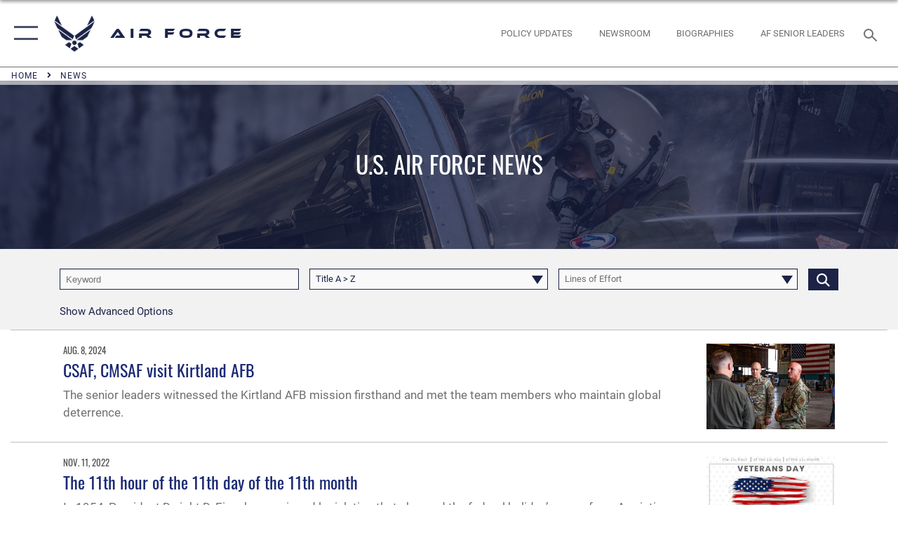

--- FILE ---
content_type: text/html; charset=utf-8
request_url: https://www.af.mil/News/Tag/67622/sacrifice/
body_size: 28987
content:
<!DOCTYPE html>
<html  lang="en-US">
<head id="Head"><meta content="text/html; charset=UTF-8" http-equiv="Content-Type" />
<meta name="REVISIT-AFTER" content="1 DAYS" />
<meta name="RATING" content="GENERAL" />
<meta name="RESOURCE-TYPE" content="DOCUMENT" />
<meta content="text/javascript" http-equiv="Content-Script-Type" />
<meta content="text/css" http-equiv="Content-Style-Type" />
<title>
	News - Tag sacrifice
</title><meta id="MetaDescription" name="description" content="The official website of the U.S. Air Force. AF.MIL delivers the latest breaking news and information on the U.S. Air Force including top stories, features, leadership, policies, and more. For in-depth coverage, AF.MIL provides special reports, video, audio, and photo galleries." /><meta id="MetaKeywords" name="keywords" content="air force, af, airforce, air power, U.S. Air Force, aviation" /><meta id="MetaRobots" name="robots" content="INDEX, FOLLOW" /><link href="/Resources/Shared/stylesheets/dnndefault/7.0.0/default.css?cdv=2765" type="text/css" rel="stylesheet"/><link href="/DesktopModules/ArticleCS/module.css?cdv=2765" type="text/css" rel="stylesheet"/><link href="/DesktopModules/PhotoDashboard/module.css?cdv=2765" type="text/css" rel="stylesheet"/><link href="/DesktopModules/ArticleCSDashboard/module.css?cdv=2765" type="text/css" rel="stylesheet"/><link href="/DesktopModules/PhotoDashboard/Layouts/AdjustableParallax/template.css?cdv=2765" type="text/css" rel="stylesheet"/><link href="/Portals/1/portal.css?cdv=2765" type="text/css" rel="stylesheet"/><link href="/Desktopmodules/SharedLibrary/Plugins/tag-it/css/tagit.ui-zendesk.css?cdv=2765" type="text/css" rel="stylesheet"/><link href="/Desktopmodules/SharedLibrary/Plugins/tag-it/css/tagit.sortable.css?cdv=2765" type="text/css" rel="stylesheet"/><link href="/Desktopmodules/SharedLibrary/Plugins/SocialIcons/css/fa-social-icons.css?cdv=2765" type="text/css" rel="stylesheet"/><link href="/Desktopmodules/SharedLibrary/Plugins/Skin/SkipNav/css/skipnav.css?cdv=2765" type="text/css" rel="stylesheet"/><link href="/Desktopmodules/SharedLibrary/Plugins/spectrum/spectrum.css?cdv=2765" type="text/css" rel="stylesheet"/><link href="/desktopmodules/ArticleCS/styles/AirForce3/style.css?cdv=2765" type="text/css" rel="stylesheet"/><link href="/Desktopmodules/SharedLibrary/Plugins/ColorBox/colorbox.css?cdv=2765" type="text/css" rel="stylesheet"/><link href="/Desktopmodules/SharedLibrary/Plugins/tag-it/css/jquery.tagit.css?cdv=2765" type="text/css" rel="stylesheet"/><link href="/Desktopmodules/SharedLibrary/Plugins/jquery-ui-css/jquery-ui.css?cdv=2765" type="text/css" rel="stylesheet"/><link href="/Desktopmodules/SharedLibrary/Plugins/bootstrap4/css/bootstrap.min.css?cdv=2765" type="text/css" rel="stylesheet"/><link href="/Desktopmodules/SharedLibrary/ValidatedPlugins/font-awesome6/css/all.min.css?cdv=2765" type="text/css" rel="stylesheet"/><link href="/Desktopmodules/SharedLibrary/ValidatedPlugins/font-awesome6/css/v4-shims.min.css?cdv=2765" type="text/css" rel="stylesheet"/><link href="/Desktopmodules/SharedLibrary/ValidatedPlugins/Chosen/chosen.min.css?cdv=2765" type="text/css" rel="stylesheet"/><link href="/portals/_default/skins/AirForce3/Assets/css/theme.css?cdv=2765" type="text/css" rel="stylesheet"/><script src="/Resources/libraries/jQuery/03_07_01/jquery.js?cdv=2765" type="text/javascript"></script><script src="/Resources/libraries/jQuery-Migrate/03_04_01/jquery-migrate.js?cdv=2765" type="text/javascript"></script><script src="/Resources/libraries/jQuery-UI/01_13_03/jquery-ui.min.js?cdv=2765" type="text/javascript"></script><link rel='icon' href='/Portals/1/AF favicon 9 Jan.ico?ver=2UiSWi2oAE1AXeHI4Dxcyg%3d%3d' type='image/x-icon' /><meta name='host' content='DMA Public Web' /><meta name='contact' content='dma.WebSD@mail.mil' /><script  src="/Desktopmodules/SharedLibrary/Plugins/GoogleAnalytics/Universal-Federated-Analytics-8.7.js?agency=DOD&subagency=USAF&sitetopic=dma.web&dclink=true"  id="_fed_an_ua_tag" ></script><meta name="viewport" content="width=device-width,initial-scale=1" /></head>
<body id="Body">

    <form method="post" action="/News/Tag/67622/sacrifice/" id="Form" enctype="multipart/form-data">
<div class="aspNetHidden">
<input type="hidden" name="__EVENTTARGET" id="__EVENTTARGET" value="" />
<input type="hidden" name="__EVENTARGUMENT" id="__EVENTARGUMENT" value="" />
<input type="hidden" name="__VIEWSTATE" id="__VIEWSTATE" value="aqW52VOfGX67tx/OqlLClYEZPjUCZlCsstvXC6WmjM4veEL+vTqEN878nb5/qjAE+bCnysgp8ntZxCLDjnX3iMQhDlI9UNgJJ3IxOgqnU9bKB2je2xUMbXe11/eY/rawp7A/3XT0e4OiBogGiWTRsjMbgr/+l/MWGRQDmu/Fqyh0Rr7CYK98QMQcMq/l3A9i63jnyvR91bGrqqUBBGscUHC6W/ZqDdv9Kg5KRM8J9RBHcrbkMpo/Hi4R8f4png9TPJNhV/kv/0D4CL/kPZs+zWZGXAljd6PkQTwoLAS89leO4blDWL7W5sH7bi1NFQZWf1IIL6hr+uBeyX+WVPy4DTTG+VT9U+88xdrCdm1ZMx7zqTC7FueswufJZ3W/dF+yNJ46twdH7GUFngOK5ui1uMlavUvmFJmCCxzql7ngS00z+dLZy9bgLfuOcF0TvjKmYduqm0/G3GuZ5qjPss8tTWMZ8Rr6ngtlda6kgtyfioII7gG/1/JkhmzsU0HSmh0I6fb5E2nc0sVWnzXVY31DjRXpu3eug4mHDV2V1n7oUSK4r+Ch3i7JlN2Tb+X0491dxeiZNjiC3IWOkC8dXCkCeblGxc90596mUuYAyOytEOUEQKHj0sfae24T/pLShsQiRdWwra+zOg/OQ0faGitu9Jsx2zXJoQmIsQ1o0EDDgKtkGp3/eL+owIG2+0sEfxq2kreg15m4CSCMXYHG78XEC4LkrVXNiqnscGssEYfuyJciblNAv23a0Ruf3w3//FmnzrALH+DgPfECsmWsHo3+mm1TpsOvmai9/SjdDx73+JFw3BP7qzKjSiYHG77RY7RF47PSXK4ZJB8zRs9rOASIiYb1xDcqWqdyLRi6zjooMv4Qgmpcd5Dp5to8fxVRkZVeE1ENYcNqtbIjWlvULROPP0tZhOekdejDMZZkO/OImvD5HyGDwvsT6izuhz7DqJBgZt11gfSeVEQ8KRzrvQSe/[base64]/5CUhjK9htZk7ucIG/s2Xw951UBXuL5st7Exn8Wc+7OApk4MX8o0gcKAIEo2Bo18YVOLrxf1ruLIW+coB3SJO+NCSrwE91LFQjZ0PDOb7399dsHERI2sX+VjIyTZmz3H/c6Rzl7aAEVlIIMqYs4IRulvndrMBaaO87glF1goT00bDSobeT7UCWBb5ksEPYF0WE9HBtGKJfmt5fs1A5CNKQGChOqbOz4xsBI9lwUJP4tnm+WtShoPcsXp+rSeN/LtotbNAT6GSZk6tq3gzHu2HcT4fk+CUDEeImSTbBgAFwEwRZGpIdg70i5diKbNBg9QevlVTqBgoPKiHd7bbhXV2i/SSPvjJ5jCw8aGYe+BG+oRFNIgX9MhS+DnpKvwTD9wKH3FGHhWLhf4qvtuuIZvQaXz2tHdoYXqwM93n0y7hd1/qnW/[base64]/1JDrvnb09Ujjnb3//w4p75WzCHpHBk5y1RLHtRckWz1c2LzA2pzwaP7JtZ4P/eXvTT0F6evbJ2sfXlMkP9qFbX1KhyX618UAF9uuBUxuuA0qDXl223BizAR6fqh7jBQERFV1Yaf5gkMXOF5GR2DtjXY02iSiAhXrFDKL/2mW9lgNpSMBN04/DUbtd0D/hM+cKM1si2sEc4ZbFHX/rrBP2qJekOgLHYVc/z30IhJ/ja8myk7CYA8nUeVESO5Lo8cVdJPZ+YsKpjqUAeT/FqFp02RYxGa5sT/FcJyFXlm+iDq2d4zLZaEPCzhsML+iSgfsudNUI4OccqUuUs37FEULaE82I78uo7QfH1n7UNBxB/DQHziNsHMIgXbu1CN14JjocgFFA3OzT5FtFqv+W4SIP/9PguYLRF+WayLYNUq4eL84MNwCaRHeUogHqsjmsGU7ztTgWUHwEDC097P+q7eBrFIJYvWd2GFAZkpvfAZfJIfodNrfXd7YeaU4UOqUvXQxUizVeNn4Okoc0PvBD61Ikcz6FasH/GkZuIZsIoNW55O5gE+oPbrV5fUi+OyZMMwZG1qQ4bn+GMgNqFgh/capGOfl6nNU9cdFJp2PMiMrrm6pyLTI7csSNZs118+DN91CRnsJe4tL3hbR/b13MqHjyYE4kau/F+t2lkeBrBTdEI3nIcCRnWnLaYH8GQIsbOX7/shi/I+NoqgvdOsn1OIhrCGRvdfZFIdgrA1WhC5SGX1RiPXM76CKIw6NfdaBLzlEHL0vlIiuVRr49laeBQVKycXXLwCZLR8IWLeMTv6iJnhZfTUsD9OESDvxBA9fd9W+6vg5ArW7346JmC9U3+JgBeY1dljmRN+023zN2/Q6yZi1EGikimRtGazroA2LJuNBlaa94D5A3oSEAO+0y9+A0FHYuhpl+TVAxKBWlPFNCJo89hU2HVp8904jxrlDgwDM1A92woM8zIxYlPl93l58KC/AbkGGI0+TnaSYXOpcFHeIQP3wEI1SbFtfLW3IMvjQzCPDmO4tJl7GctovnLiQOAz4l+32455KvJhV/[base64]/3nSDUfUw0v24ufWXIhORkFpEBHIJBsPoTEUiaOXlRsgi7EoMzWuGLYwx3YZ4D1yrfNDLCHi74LroK2BjTrbMJeVDJmL1so6e3EZtDe/wpGyH3eGzGPigvdrDkaXJRCquVOviGjXXZ4eqQGM+By3j3U2wNOF91K7u8uiFSkmcGfJB//tyMRfaKoXlIPZUbDRhn5ZFsujBMPqMAjUsnCXbzCw/nHUDQrJl8w7P5ZCk1S1ftg/f606u0ZRo8B+p4WM5OiV/Eq+fHiBGZndGE/OYloJS7sMLmgAIU0TYd11wX3qtQJi5QzFr1KcbxSyI6B4hPc7os4b/4srFgWGzfaI3Ss3cSIZUFEJnH0d0kituMcxPr3XFuKtjTFUK2B62axaA9calsieYjtHObqOoaGLcV9nHVhtsAw0//pgruLPs0a4cR/xCMajjmi+AGERaH08y7XWThLHw073amU7qXBH+IWHaQjrM1tE3aVEa4HV4ph/CLqHqiK0cwGVPEaPW//TxbCun+CAwPQ9j1fN7hR4zXbrBBgb9M1jyutQKlsmEm6aqzt3LInlSpPQFZ3ww9CF/erWUlQyoiFHS8cwsZ7pIu6PngPDIIvizuoSZL9RSxwCdxxiJgK9oo7vNoTuwLoBi+M1SHrDkzsRVZSvXcrLIjPRVk9/R9aAePG2sh0UzMq9RypJ0oyjeoGJif7hkcRa7vlCIY8SO4D4SXxN8C5p7Z9lZYa8K4jQUI2nT3kWB7XzwHRYqy7WlleQoGPH9vDE/ZuzAYc3mgJXQG1sZ02kvnuxe3JtxqSj11JWRG2mWcCw7a4MO4PEINP77T01G3tfmn6hda1yvg/5md60r+iV1jeBCPPkBK2P3mIN1AWL5iIaiyse9Hc9LhDdqcUNhHbHKHlJhmtEViT16K2TxoGFcz0MdEQKJecuM4FW5L3FrIvYjtWmekBg2iZcetog3+ScBPM++MjHfveLBeo4EAzh28Tmg4AKwfBkcOosqRVf2Wq0y27BfVOaDsKclPNwLHJhaGwprbpSQiiX4Hak/jPpb2X4NQSBDyIlJbfsZRVpqCdIb0mHvXUQ114m2DFq8YgWYj7LsPoaiG1b8IUUf+7kVCk2ECHJBh+bvnd8OF4ay6EYOKr/a+kOOisqZ8UbJ+9fUt8nsN5lTYiEf4w6rLxKsipsPy7JuHST6yQbJUP1fSCxMy543YC43USXHgqunMKhldF/pKCB+8gqV1hoMf87r6Pe2UAg+RIx5fniEGp126GGkDf0JIC1m66+2QDF2xg+b23EUgbUKpxjZLKpO4if+/HuZk+Q5TbeH/f3m91irZE7zTSRhPx6mnIEab2dnLaBs/waLHkhshWCpZAnkyWANW/nNpW8BCXhHUG3UazBEg/wJbIz//Gz9h4tSgqlQPYd4ilURAoZ+OVpcBzrxxWERi3snykpQo7DhHt7Y8oPImx/JMnBeShE/dW+IutUkc24eZiICz+Irbo6vSkCNEsPUEILxaKkM9Dd9+hhQo18QMo38sLo4IFF6d2nrM9ATxSAAYTwOH61xCzTfc5/uR6hXOtMds3urUcVeGCa22QdXq0D+17rgsf33DJxfRGy/kUb2eAnQTPH3TArvBnegwzoMiJfAr8A55fSrchQb2VdVF2lRRZk1cGTwgYt4eYnngm/9hfIdSFTeOhjzZzQU6/hENbSRNwCpoObEYt8qbek7BZByGHwQFNX4weyiDERjfmiwKgYsCI0bSAHwR6rRag4vJEKUtQ9f5ebikr8dDJyO00247nYpqtt+BQDQGr1XceKB1GH0QWKtdjFujT8T6JXZCG9kkrtTS5BIf5KdDTmgd2ur0+3qYbpkdm/PEqpSy31pjKlbctYrSpSaaqSXRfoylRDR0F6iYkXO0DArtoRYI/xNWF1tBHG4iopsGNWkPqeWfGRHTDweKQGddYJboiVgUWQh/RY0cX1Q4+5SgSlyYnOl+adt93K9YAEMyJFZlhNPxXaUgNwT/AA4kAzj8J3udli63cJMfXP4DsrM6Dh72jF5E/VNLriGf0fOMjs4gS4C/SNdZspoMWf9C3XxuwB+ORiBgd7YeH1d2FhoSPE9K2AWp2HDH93+PLGTHQ49kjnlLXX0AtF5HLlh1F9QZ5rqoBGBA1EM9OxybC3v/BsBch2Rxfk/EUAvBOv2v0h2u5I/5mwmKGvt30Q2qrYR/rAWpAzR1lGdysGRMtGUFPI3rG+7Q7NJsd1D9hsfX9DeuSnN4Xj8A2zeuHqB6OZwNauqLbOYNew6livtXNvTl3u1/bWrDLRFFTWCXVANUWrpTKc1hCQOzQ0PH9U6/aLxNE2G/hPpAPs88tKhXAhK6LFuI7MCjfPNWQ8Xa0JXhFqiWIso4zis9IVkr32qt77Ez668BEZEq56a6pg2wxEri1yBZElTAEgEfyn3mlRq5UIUWvtLZz4Mp1ymsZ+Mcq7ReQqIgyEG3K0YSajYlf3NmYYzCcNbQxQwsDwOkQ5hYwkn6N1iWyEdAfWhgz/vBWGCB16g0rn3B7SaM20gdTWf+VTQfJQ9LYi16D+3OUIKtx/SMlyIm3EqKGLLEzTrwE7mSgabW8vJq3hfbH643PRZidknfkjC+Nea9iPQnfst+AEVsnkKz7JGFkeX79fgKQVs5fPQ5ymWnd0BHxbxR3EWyCHTCtVd+KeT96wRTK5tUdfw2HY/iwaxt+zEalUA+ddgZOy/ArKIhceAEZTnA9S/Ky+sKfzJ7/E2XHOCQa3W1KPCyMSVlANjTRcFfLaZceT3/XYsi5T3i6MWSCYPj+bs5W/I5d7iwofXAujn/UxNIKMsj0Twbb4CUEIn/mJoVtquI57Q6eqOBqoo7/yvIEmpUBsuj6PWBmLP3tN3oS777EgRtML2GZ+J2xAd0NHhClsdJYcPVvd+aaSIzKCop4ude4pdhQGaHZyYdVABAj7+H+wahCHX65C5+xbEr/gQ5Z0B/VE3MbG3p7yEir1ExSn29rc8fFM7H2ohpVP51tpEqejYqVZaaOAQ2xFRogYHXDM/9VUBD9zhMkDMJBafRNoLkyKHJ+2G6lsSQPoNONfNv4DsXow7D5UHZw44IsjaWEP3myjvPj+47Tv1ywdtumki9QSL3/QrwKmgZEnw64+NuVtCNo10qktlJeaG2UIC2AU3jDB3rhVd5i9sQv+gN52ZFZ+PdOjMopksn4njcAjrPaNyinBCn6RO//E9eemtQTFm2DVeeBcqYelLDcRW/0ATaPmUGk3gO2sjWGbeFI9hU6vgWEQegNBCKsUqULd3P4VIkaiEogZs2cY8oudFWqEENsWjf2yoIAFwbubjeeNak1YNtb90/XHiqEqs7nxbxkAPXk/8BYXKKgecorZC+eOARU9sm+dnueMKqCRryd7kiqZXkR4BNETJZUxxfVtp3QTqUM9isj3a1pmT35fFiKHiShoLCKmnIJ6IxZGzFBkQouzqOriiPb2hjwmeKlAJUYo9iwFsMeyK0FCZ52agULlrmh/ttuc1WJ7YiMABCND+CZ/9eNNzzhV2v4m33/21ajR47+oPDbNwNHhvgc/D1hlIszljy0XGCBMaghslD+kWHECXjnpLHO4Fj49NQUkoWEHKoB0hL96Hv0/b8l0bXiTbQueoRkHT/p/E0GnVPYCJECHSfbMbxeRSuBSIVRyl3f3m1dRFSmap55E8NRArTbhp1wIYelaZwcgnO+4UKEVmD00yLFmojYGQOC3WzsAMK5llbqOwJ+c5PQWMeF7mNDMDWnDEtt3VnKgnPSLSqy0JxaGwUS0YRarz7CKDiubsk+zDlx4hNNBNmwSCyyUTmZsxBO84tINO1ztoXZUuQF/vhKYIcEAAwtQ5a+lkn35KmbQOyTvKU6SOMFqzFKUa/WjykVDOKm5GrC8qJhYH/sx/4ZMJIlSJfzjVauNUTba2rE0pDrxJArzan5sXroQqmCqxpTwSMZWLCjxXCgR577uER6ORbBQZu/Yb3LG95Xzk3YYSvbxpA/6tl8qR3QrvVR/Ud+DHh7Q6e7K9d3snaPL4Cnyhb1uTkDGVcCODgb+GbIkod/Dl2lXjwhIYwarvlqJIJnr4gujI/zh69rRqdxtsAy0U+lmkZ+L/3OXtieKqRidSvKppaCvqOJSZa6QtPk7AjZp0yl2RLyYbFz+7Th5Bmrmsl0NxOj/1coxmHaOU8OwOyO0moX17Bm/[base64]/0roEP+wgW72j7EZYs3EnbvkjlJD9vl/ygDrIlMqfBI0NMhufqcUmOgwrX2kjJRnFuH6AIJ3G3P7IRl+w91dmmUY3XF4mLynQcgsoYx8lYiupd/ylv3urjeuhWLw100tVrpJ1nFYOYOiNJLMNrEyoxcdcSM3JfuHhC9zw/hqvmiePpd6TZZL/kw5geTDk5gSYuu1yhphsUBSo5TwnFd9xfnGEZYnc6KRcVGQbn6WaJvRofdIbpm39/soXy3UqsehvDRMt4W9AYWSkwtYD/wrkhbqN5omcR0YeCCIb4qWm+OKlYjsEfrt4L7EY/FJy6nay5ypa3B5ZjpqHvo2ZB0Nj1p3iui+R/hfIlsWMzoaUD0GCV3ixF5zcURJVa4ud8bZKKf/6R/SHjxn7JWHeaqvEN2O1NURmB4GsEyhj7RWHkBCaiWLGoZUeSq0mdlUx5boYlmQx2HeoRnf8GAE/+4uZPzxnDaGNwaskwl1YiZN+a7PW+1bXmZ+xziCFpvqp8SFbeCzGCWpyxj7GKE+OAlNfgYRobXhV+q2/ChSU6lBxm9Y9v2jtiE4iUjd/GHRGLtKXbNeU5zAKl6o63DcVOF+q85o9uGta7ZFcu8RYY2TPD8JBU+a/LI1z/TezHL0z60NfPTshsDYBafd/OtCzm+Y6oDyhxiZEaSznMemRO/oeu4ZmKtxeG+xJF4J31ABXkPv4G6UrCj+y0doOHS1JJeCZbw7JhA7hMGcRvvKSCPzVkdbfBx5ZJbdvMvlrh4jy2hjrwKPr533KWifYfZbVzaPhnKuvK8LfZusZtLuryJtXzci78vL6d560t/JrMdvjCw7v5lF5vml3Z3DipnSk/BpZBJ0QUYodD6jQ0+kFZT+yANTjcldhjdm3O6tVYZUfcXic+kIKpXn679z6TjmcXGrYXI2AzG/j1w2rUfFH+/i9sAG4shUerflGqGbjsZwDiZl+d3EX9biXlryWBkN5Hn5dRFR3D3xNhb+OWCdcuHBaC4loM/nLHKjcwUK1kqOV+1/Sq3r2a7cWUfySLVfN2emoeYdRcNTei78ukFACNOSMjcI5gi+fI2E/wulLU+Tlb7EG7Atd0+jkwZ5BZ+L9MWe6tNgFKRSQeBMnhi9aTs9qrNBBvFuULtpYisV3B6cHSEbQHb7ib0zH+wps1nuu6L3xD2DQefxPLIg8+Movh6bX5Ogc88k4dv5FMYIaVoUPLN/Rt0RcfM4tL7nBD3qsP+Qrf+t8qU4+pauoYiv8iYzQCUWQVYORUu4R2PcDTpkPT/e4/ibRNey8YJvbh5FrFsJ1KHoiek53TtdxZBgq/+nipIG5/zO7iIT6MfrFAAYhR6XD4UhmeLuvWbiDr2bKoLzIbdis1er+Wk0M+q4uzS1VahWRLuO8U5hz+5YwZCFk5pBxVOHPELpIxoZs0f+5gVVVMz8+xnU61/SqTQv4cZ7tyhjbr9W+lc90K9c9KH93mrADqqbfAs33tki7Lj+Ysl45Dkqugpo2kWvNxkeqL+w9cDDXruM0O9zKp2n66KpEPb2BdfH20jwQqL8DlmuK3W90e2o3DVRkVJwKqP+NN3bgyIblUj2SAkFfOPpiXg7zJ/xd4fodsM9hiZ2GW4MKa21z71E49YDLIzgy6HdsZByZmN9y05h0vJpBo1aMkhMcyRelLXhuEbusCIA35b/DqMeNaY0nmzaAlJlixXNUj28Lw3nbn9gR/AT7x41u1ojbMDLhu/XM+Cxo3oKqbC31fPVKuCzgzHCSiwzq0Dfg3J197G9a1WtSRJjuHFePEJL14D7xvNypw44iyaIowDZMY1uwYanl4RYmjNRa0RnjUnhz0mK4MhnghxusvCV/hWYVhRoVv6e4u9kuL353fKxUFW+FUQYGyphRg1GGdM0nYibLoqTvndR3ZwxHpeU0OdtQ+oAws35s2aExAWXyErrgDXCv9G3fM4mAHzLYq+5HDd8z2/nhU9AGkyE+pf6E48x8kyDUjIbbajxF5VCnXJMUPE5Xg8xFPQfH3tTQ4jafe7Yu/oLkjDzdja73yp2BAeqvIeLIZNrNIKG9C+CDnVdkRw/coxN8eC0uGhXS5Oou6YpfQ3oRLApMe169qPRJavHj2fWhHg4Y9zAEsD+AedUuhsBoWQh7tMoH+3/PIxSpu6TslZTakFRVEL7e1TUynPp/[base64]/[base64]/FIgBgKozzYXMIZgdJWUCjYiWgdVl8r92Drm2EhaKmoxD7wybdUfHOa3iKu0kUBs4wcZ9JaJhKOxK3h3amf/NF8/KAbONe7+oD+RYILtWCOCxAz8OAJ+c+odWJElf9H9cxErPcmXaXAg/qwM5EL0q/[base64]/yIHYLPlyl631PjrJ6Yc4PyZGwnFJOhRbcrVJyCU+cLHXyPDxlSQH+LOOVtrGQg8OJTae7UWjI/SdyWczkYAnv/Eqbk6R9twkluzPXBodiNukA+WAdm0Hqw/jPomRl18Y45RZW5v50wWAgVpH4qh9qpoUhzXXc0Gj/6WcQTQyepoum9kOgMVMPvZMx5iikiZ5kZV6OtpN77aOogWGXi3I0SazaCZfJRl45t0H8HHNvf0t0aIEOFS5XlW9xaUVtZeXHwTlA3+hGNHgg60jd+RGRx/dCAyqenl1fa0kkuls5BWvVdmRvCn99ZzxfJVeaP0AQgPm7eNtpqcetzXWuh+6BiMERHd+EU4284PtTohf4hOApnZs+adqud/OLUopSy3qZ9Pc2BIsf5UakxIOXoLbJCothW4Y76i+Upo3IipTydUXd/WDjft6o0A==" />
</div>

<script type="text/javascript">
//<![CDATA[
var theForm = document.forms['Form'];
if (!theForm) {
    theForm = document.Form;
}
function __doPostBack(eventTarget, eventArgument) {
    if (!theForm.onsubmit || (theForm.onsubmit() != false)) {
        theForm.__EVENTTARGET.value = eventTarget;
        theForm.__EVENTARGUMENT.value = eventArgument;
        theForm.submit();
    }
}
//]]>
</script>


<script src="/WebResource.axd?d=pynGkmcFUV3EC8bozS5LVgly4ivzicvBZe0nXFby_YIqss0pXioMjRDINig1&amp;t=638901627720898773" type="text/javascript"></script>


<script src="/ScriptResource.axd?d=NJmAwtEo3Ip7Qkyt4GRFtI6ZCfIOldZeqe0QU4b6RK2PtXWA_cZ5LTyRr__cUs_KdGUj2cCeE5ZxoLhf9Jyo2VrfMfiU77cPSDkC8h-MWnFFZwAoEWvd5dGCEtVEa_bICBrB6g2&amp;t=32e5dfca" type="text/javascript"></script>
<script src="/ScriptResource.axd?d=dwY9oWetJoLKgP42e9NvPFVCziY5h_iS8UnpyrA3aF4o1KXMdIy0QTsTeHGvKZCP0uyWJdxXbjlGwrGnBh654Z2CpnimosTjH35LzsRz_C-FRMBvb5xbgF_pTcrct7-YgHiu7TKHQ4xBucq40&amp;t=32e5dfca" type="text/javascript"></script>
<div class="aspNetHidden">

	<input type="hidden" name="__VIEWSTATEGENERATOR" id="__VIEWSTATEGENERATOR" value="CA0B0334" />
	<input type="hidden" name="__VIEWSTATEENCRYPTED" id="__VIEWSTATEENCRYPTED" value="" />
	<input type="hidden" name="__EVENTVALIDATION" id="__EVENTVALIDATION" value="LH/UA+PtS74/fGUD4uCrdDeGoKklXiDGp4Ap9Ld5zjJttr6NVwk+DH0lsDuwtNxHqGK4x4t/QJXjbg/byK02KQyG3heWrgHxmrIhTC4oEAymwHrF3fun9qKMxZL6wsUKn914dz/Bl+5C+7ilD8L4QcTqnhlKFg9joP96+gk/+WGddUVVKJj0b7bKpxdOdyGyqqR6/RxBvkYOBJ0CgWmvcZaiPyAYkptmG7GU9mMo6DfuVLkSGDeITlOw1dwMYiT83TEv0nhuTZIjHZeTYmeSLfzaXKfixGOTYIMqqTUsq83fyyBvOM/eqY4BXZgkFuxmEvjcJrOa2Hd/ZDl9+fNlI+yhqLrC9bbPrnuHs5DXD6/o9Fx7zvM/J5616fYIPytDRBd7YcX4syjGp3FQ4PCFJ/O0jhbb+j/Bz397Eg+Rf7k1X1OyVDgXmU1SAjmX7XC+gihjY/f+wZ3UzdOoWyQ3fCSx37p3kTr+DYaYl7z00Y9pSAkij/IFxhYrBnwX/74g6wFbxKBcCxa9fV9lZKk7Thg+2oxxsge5UH4xAx/M7+BDj1DuChx6e0g/kxnkDyFkU4vL0BBMqmwfb0GrwSn5t464JANkFuX5GXtjJcmL34eVPpFuGJrYd1BEZSnyKcZ3q64SpXaVUqd0gYlVOTm/G/mouoqxKPzitbMr6oejovgfV1IBJz9J/WhuTganlfO+kqZR8KD5Z+4hjhclxSmH200VUbrccOuYFuql3yBflxRdpnkpK1LtjGpTFspugfVdc+AoAM6Ag2L0uDwScweiyMnoK5EEbJikGW8T2ps8KuvWnQjmjCDoHEf+HJqcSVxJogF48aKRVTxd0bQ+1BxoApM2Z5AYZI6ej4bNee28BR2JGCod0VsAjiVu/yvUB99JXjJTDQySZ4A3MV/4mdAXCBIXPLBmh7e6b4eyqw+FCVE3+6mhK8Sb1IejX0QJEBhI7nRJddbF8ujhFP+Kqs14kZtVJ+jjFHX2PSKX2zya10O6KM/ItsnY3Nyjam2XcS4u1N31/u/vY9i+zQqFXBcnUHo8clCZckbYw3XIXMB7GQaw4C0SBeWMUO/oEU7G1GOCwOoaavKbuLTgydvhCNmWuCA1P6uHLkslCvv/XvyScxsiyURzSC4IyjipwwGzqhApJz8zy32YVej/YlgD1SndbUsHk1YcFRLRAQRql3DGFUhXli+cVKl7h5twyPDH3geLLktAOOCHn+UiuMA9M/[base64]/hUkSAR2iV90RRm6pcSej3qPNWQ5b0oRbNs5bGg9Eh5fOxczaGsSijvEUrdZnzVH2yoISMf+1c/LrHE/ChS5BOmuBZZpzOg/ofRlKVZ3lEmx6oyoLE6ErRvCDAEGfWcUnGZhR+Q/+m7p+mvwdTpMjGdvJXj2/0euS4ccCGQQXfs4Dkd/E08BTKjPKBaq7bGMWxxHU/QPTI8M1LcnrOJxfFy+H73MTv0YeG5wFI+dS2EytHzzp/0qHO2FV4MEifuaDuDMb6/H0HkenyprW+1mpMjXKGj/zBrkZy5tiTn7pr5pB4ZAh8kM/RzfkKXflPlUBKv9prvwGLSLFeIRjJZpyfHOwJS1BVyNSpmHW9O2FWphx52gkBqToqqXcZVVAaELUdhU9GcOv4BBk/[base64]/+pUe4Ve/+W8h6mujPl8TtI96WYF+aqjiXScu8cvE7ZZdOXKU25IihNaFfq2TrbMcaSx54toGsuapLx+rp6cNzMyge+P+8Liwlti279j9oVn9d1fUz8pFnfACgvlBrWwcI06kUzrjLLuEehd3M6MKTaLJi1oLnsV6agB+/cCCAGStFiGLH4nGzC7dsAv/2JluWK0vwtI+50jlvFelCmqfevWg3+6pHy7O3QKzh2/[base64]/X9GV3dwhep8ozctMXepTe0B8Hmf6eNHJqaEJxnVjfteG09uAiHm1mH5RHg9sxouUFMndp7TM0mP+ncF1+7zbYxRrDHzrbBkItag5YAkdoI9iqxRf8FaUex+fVDA1YMq6eorJNOHMpGAnEJrKkF1/t1NvRlsPHEj+BtJb72RPRsr5c/1oDQ+QxO/ufifk0tVSwQNOuZCX321X17V1gfF6eKNu45LYSyZr2OaDnmKKHs7uZ0PlvU+LppApkHXYZv/NOGAynHB0NQXbbbQoCyhUdDNBNGdgZHDaHjTqaiUd8ksIYxCKC5MhJ/cGeKW27wGDKYsiGSPQfzpSNz+3ywJade/ILNmNuPItfLyvE0ZsVSrul/5BxxO5dBqVJmvXcHn7tmf14pPBhjh6W1u3Uv" />
</div><script src="/Desktopmodules/SharedLibrary/Plugins/spectrum/spectrum.js?cdv=2765" type="text/javascript"></script><script src="/js/dnn.js?cdv=2765" type="text/javascript"></script><script src="/js/dnn.modalpopup.js?cdv=2765" type="text/javascript"></script><script src="/js/dnncore.js?cdv=2765" type="text/javascript"></script><script src="/Desktopmodules/SharedLibrary/Plugins/Mobile-Detect/mobile-detect.min.js?cdv=2765" type="text/javascript"></script><script src="/DesktopModules/ArticleCS/Resources/ArticleCS/js/ArticleCS.js?cdv=2765" type="text/javascript"></script><script src="/Desktopmodules/SharedLibrary/Plugins/ColorBox/jquery.colorbox.js?cdv=2765" type="text/javascript"></script><script src="/Desktopmodules/SharedLibrary/Plugins/tag-it/js/tag-it.js?cdv=2765" type="text/javascript"></script><script src="/DesktopModules/ArticleCS/Resources/ArticleCS/js/DatePicker.js?cdv=2765" type="text/javascript"></script><script src="/Desktopmodules/SharedLibrary/ValidatedPlugins/moment/moment.js?cdv=2765" type="text/javascript"></script><script src="/js/dnn.servicesframework.js?cdv=2765" type="text/javascript"></script><script src="/Desktopmodules/SharedLibrary/Plugins/Skin/js/common.js?cdv=2765" type="text/javascript"></script><script src="/Desktopmodules/SharedLibrary/ValidatedPlugins/moment-timezone/builds/moment-timezone-with-data.js?cdv=2765" type="text/javascript"></script><script src="/Desktopmodules/SharedLibrary/Plugins/image-set-polyfill/image-set-polyfill.js?cdv=2765" type="text/javascript"></script><script src="/Desktopmodules/SharedLibrary/ValidatedPlugins/Chosen/chosen.jquery.min.js?cdv=2765" type="text/javascript"></script><script src="/Desktopmodules/SharedLibrary/Helpers/chosen-fix.js?cdv=2765" type="text/javascript"></script>
<script type="text/javascript">
//<![CDATA[
Sys.WebForms.PageRequestManager._initialize('ScriptManager', 'Form', ['tdnn$ctr811$Article$desktopmodules_articlecs_article_ascx$UpdatePanel1','dnn_ctr811_Article_desktopmodules_articlecs_article_ascx_UpdatePanel1'], [], [], 90, '');
//]]>
</script>

        
        
        

<script type="text/javascript">
$('#personaBar-iframe').load(function() {$('#personaBar-iframe').contents().find("head").append($("<style type='text/css'>.personabar .personabarLogo {}</style>")); });
</script>

<script type="text/javascript">

jQuery(document).ready(function() {
initializeSkin();
});

</script>

<script type="text/javascript">
var skinvars = {"SiteName":"Air Force","SiteShortName":"AF.mil","SiteSubTitle":"","aid":"aflink","IsSecureConnection":true,"IsBackEnd":false,"DisableShrink":false,"IsAuthenticated":false,"SearchDomain":"search.usa.gov","SiteUrl":"https://www.af.mil/","LastLogin":null,"IsLastLoginFail":false,"IncludePiwik":false,"PiwikSiteID":-1,"SocialLinks":{"Facebook":{"Url":"https://www.facebook.com/USairforce/","Window":"_blank","Relationship":"noopener"},"Twitter":{"Url":"","Window":"","Relationship":null},"YouTube":{"Url":"","Window":"","Relationship":null},"Flickr":{"Url":"","Window":"","Relationship":null},"Pintrest":{"Url":"","Window":"","Relationship":null},"Instagram":{"Url":"https://www.instagram.com/usairforce/","Window":"_blank","Relationship":"noopener"},"Blog":{"Url":"","Window":"","Relationship":null},"RSS":{"Url":"/RSS","Window":null,"Relationship":null},"Podcast":{"Url":"","Window":"","Relationship":null},"Email":{"Url":"","Window":"","Relationship":null},"LinkedIn":{"Url":"","Window":"","Relationship":null},"Snapchat":{"Url":"","Window":"","Relationship":null}},"SiteLinks":null,"LogoffTimeout":3300000,"SiteAltLogoText":""};
</script>
<script type="application/ld+json">{"@context":"http://schema.org","@type":"Organization","logo":null,"name":"Air Force","url":"https://www.af.mil/","sameAs":["https://www.facebook.com/USairforce/","https://www.instagram.com/usairforce/"]}</script>
<div id="app" class="layout-main no-banner ">
    

<div id="skip-link-holder"><a id="skip-link" aria-label="Press enter to skip to main content" href="#skip-target">Skip to main content (Press Enter).</a></div>

<header id="header-main">
    <div id="header-main-inner">
        <nav id="nav-main" aria-label="Main navigation">
            <div type="button" class="nav-main-toggle" tabindex="0" role="button" aria-label="Open Main Navigation"> 
		        <span class="nav-main-toggle-label">
				    <span class="nav-main-toggle-item nav-main-toggle-item-top">
					    <span class="nav-main-toggle-item-inner nav-main-toggle-item-inner-top"></span>
				    </span>
				    <span class="nav-main-toggle-item nav-main-toggle-item-bottom">
					    <span class="nav-main-toggle-item-inner nav-main-toggle-item-inner-bottom"></span>
				    </span>
			    </span>
		    </div>
            
            <div id="nav-main-inner">
                <div id="nav-main-header">
                    <div type="button" class="nav-main-toggle" tabindex="0" role="button" aria-label="Close Main Navigation"> 
		                <span class="nav-main-toggle-label">
				            <span class="nav-main-toggle-item nav-main-toggle-item-top">
					            <span class="nav-main-toggle-item-inner nav-main-toggle-item-inner-top"></span>
				            </span>
				            <span class="nav-main-toggle-item nav-main-toggle-item-bottom">
					            <span class="nav-main-toggle-item-inner nav-main-toggle-item-inner-bottom"></span>
				            </span>
			            </span>
		            </div>
                    <svg class="svg-logo" width="80" height="70" xmlns="http://www.w3.org/2000/svg" viewBox="0 0 80 70">
                        <g>
                            <title>U.S. Air Force Logo</title>
                            <g transform="matrix(0.30864200474303516,0,0,0.30864200474303516,96.66049876374962,86.23049787780087) ">
                                <polygon points="-216.59274005889893,-115.45912504196167 -239.41073322296143,-98.88313627243042 -211.62673664093018,-78.69417142868042 -202.91378498077393,-105.51613187789917 " class="fill"/>
                                <polygon points="-207.52175617218018,-75.70814847946167 -184.70473957061768,-59.13417387008667 -161.90072345733643,-75.70814847946167 -184.70473957061768,-92.29115629196167 " class="fill"/>
                                <polygon points="-195.99575519561768,-126.93117094039917 -279.6467409133911,-187.7141375541687 -260.1197633743286,-147.0781512260437 -232.37673664093018,-126.93117094039917 " class="fill"/>
                                <polygon points="-187.24075031280518,-153.7301287651062 -304.11372089385986,-238.64913511276245 -284.5887575149536,-198.0051531791687 -194.19973468780518,-132.33217191696167 " class="fill"/>
                                <polygon points="-287.54475116729736,-271.9891619682312 -301.3247194290161,-243.31515073776245 -258.9787721633911,-212.55013608932495 " class="fill"/>
                                <polygon points="-166.50472736358643,-105.51613187789917 -157.78475666046143,-78.69417142868042 -130.01070880889893,-98.88313627243042 -152.83077716827393,-115.45912504196167 " class="fill"/>
                                <polygon points="-137.04073810577393,-126.93117094039917 -109.2976884841919,-147.0781512260437 -89.7787675857544,-187.7141375541687 -173.42074298858643,-126.93117094039917 " class="fill"/>
                                <polygon points="-182.17178058624268,-153.7301287651062 -175.22274494171143,-132.33217191696167 -84.8327226638794,-198.0051531791687 -65.3028154373169,-238.64913511276245 " class="fill"/>
                                <polygon points="-81.8727617263794,-271.9891619682312 -110.4467363357544,-212.55013608932495 -68.0937089920044,-243.31515073776245 " class="fill"/>
                                <path d="m-197.38074,-111.46014c0,-6.997 5.676,-12.677 12.682,-12.677c6.99,0 12.677,5.68 12.677,12.677c0,7.005 -5.687,12.68 -12.677,12.68c-7.006,-0.001 -12.682,-5.675 -12.682,-12.68z" class="fill"/>
                            </g>
                        </g>
                    </svg>
                </div>
                <div id="nav-main-search">
                    <div id="dnn_Header_MobileSearch" class="search-input-wrap">
	
                        <input id="search-input" aria-label="Search" type="search" autocomplete="off" name="header-search" placeholder="SEARCH" value="">
                    
</div>
                </div>
                <div id="nav-main-menu">
                    <ul id="nav-main-menu-top-ul">
	
    <li class="parent active">
    
        <a href="https://www.af.mil/News/" target="" aria-expanded="false">News</a>
    
        <ul>
        
    <li class="">
    
        <a href="https://www.af.mil/News/Photos/" target="" >Photos</a>
    
    </li>

    <li class="">
    
        <a href="https://www.af.mil/News/Week-in-Photos/" target="" >Week in Photos</a>
    
    </li>

    <li class="">
    
        <a href="https://www.af.mil/News/Air-Force-TV/" target="" >Air Force TV</a>
    
    </li>

    <li class="">
    
        <a href="https://www.af.mil/News/Commentaries/" target="" >Commentaries</a>
    
    </li>

    <li class="">
    
        <a href="https://www.af.mil/News/Features/" target="" >Features</a>
    
    </li>

    <li class="">
    
        <a href="https://www.af.mil/News/Art/" target="" >Art</a>
    
    </li>

        </ul>
    
    </li>

    <li class="parent ">
    
        <a href="https://www.af.mil/About-Us/" target="" aria-expanded="false">About Us</a>
    
        <ul>
        
    <li class="">
    
        <a href="https://www.af.mil/About-Us/DAF-Executive-Order-Implementation/" target="" >DAF Executive Order Implementation</a>
    
    </li>

    <li class="parent ">
    
        <a href="https://www.af.mil/About-Us/Air-Force-Senior-Leaders/" target="" aria-expanded="false">Air Force Senior Leaders</a>
    
        <ul>
        
    <li class="">
    
        <a href="https://www.af.mil/About-Us/Air-Force-Senior-Leaders/SECAF/" target="" >SECAF</a>
    
    </li>

    <li class="">
    
        <a href="https://www.af.mil/About-Us/Air-Force-Senior-Leaders/CSAF/" target="" >CSAF</a>
    
    </li>

    <li class="">
    
        <a href="https://www.af.mil/About-Us/Air-Force-Senior-Leaders/CMSAF/" target="" >CMSAF</a>
    
    </li>

        </ul>
    
    </li>

    <li class="">
    
        <a href="https://www.af.mil/About-Us/Biographies/" target="" >Biographies</a>
    
    </li>

    <li class="">
    
        <a href="https://www.af.mil/About-Us/Fact-Sheets/" target="" >Fact Sheets</a>
    
    </li>

    <li class="">
    
        <a href="http://static.dma.mil/usaf/cmsaf50/" target="_blank" rel="noopener noreferrer" >50 Years of the CMSAF</a>
    
    </li>

    <li class="">
    
        <a href="https://www.af.mil/About-Us/Adjunct-Professors/" target="" >Adjunct Professors</a>
    
    </li>

    <li class="">
    
        <a href="https://www.af.mil/Airpower-4-America/" target="" >Air Force Strategic Documents</a>
    
    </li>

    <li class="">
    
        <a href="https://www.af.mil/Portals/1/documents/2020SAF/July/ArcticStrategy.pdf" target="_blank" rel="noopener noreferrer" >Arctic Strategy</a>
    
    </li>

    <li class="">
    
        <a href="https://www.af.mil/About-Us/Empowered-Airmen/" target="" >Empowered Airmen</a>
    
    </li>

    <li class="">
    
        <a href="https://www.af.mil/About-Us/Careers/" target="" >Careers</a>
    
    </li>

    <li class="">
    
        <a href="https://www.af.mil/About-Us/AF-Federal-Advisory-Committees/" target="" >AF Federal Advisory Committees</a>
    
    </li>

    <li class="">
    
        <a href="https://www.af.mil/About-Us/AF-75th-Anniversary/" target="" >AF 75th Anniversary</a>
    
    </li>

        </ul>
    
    </li>

    <li class="">
    
        <a href="https://www.af.mil/Policy-Updates/" target="" >Policy Updates</a>
    
    </li>

    <li class="">
    
        <a href="https://www.af.mil/AF-Content-Management/" target="" >AF Content Management</a>
    
    </li>

    <li class="">
    
        <a href="https://www.af.mil/Contact-Us/" target="" >Contact Us</a>
    
    </li>

    <li class="parent ">
    
        <a href="https://www.af.mil/AF-Sites/" target="" aria-expanded="false">AF Sites</a>
    
        <ul>
        
    <li class="">
    
        <a href="https://www.af.mil/AF-Sites/Site-Registration/" target="" >Site Registration</a>
    
    </li>

        </ul>
    
    </li>

    <li class="">
    
        <a href="https://www.af.mil/Events-2025/" target="" >Events 2025</a>
    
    </li>

    <li class="">
    
        <a href="https://www.af.mil/COVID-Reinstatement/" target="" >COVID Reinstatement</a>
    
    </li>

    <li class="">
    
        <a href="https://www.af.mil/DLE/" target="" >DLE</a>
    
    </li>

    <li class="">
    
        <a href="https://www.af.mil/DAF-Entertainment-Liaison-Office/" target="" >DAF Entertainment Liaison Office</a>
    
    </li>

    <li class="parent ">
    
        <a href="https://www.af.mil/Secretariat-of-the-Air-Force/" target="" aria-expanded="false">Secretariat of the Air Force</a>
    
        <ul>
        
    <li class="">
    
        <a href="https://www.af.mil/Secretariat-of-the-Air-Force/Acquisition-Technology-Logistics-SAF-AQ/" target="" >Acquisition Technology Logistics (SAF/AQ)</a>
    
    </li>

    <li class="">
    
        <a href="https://www.af.mil/Secretariat-of-the-Air-Force/DAF-Chief-Information-Officer-SAF-CN/" target="" >DAF Chief Information Officer (SAF/CN)</a>
    
    </li>

    <li class="">
    
        <a href="https://www.af.mil/Secretariat-of-the-Air-Force/International-Affairs-SAF-IA/" target="" >International-Affairs (SAF/IA)</a>
    
    </li>

    <li class="">
    
        <a href="https://www.af.mil/Secretariat-of-the-Air-Force/Energy-Installations-Environment-SAF-IE/" target="" >Energy Installations Environment (SAF/IE)</a>
    
    </li>

    <li class="">
    
        <a href="https://www.af.mil/Secretariat-of-the-Air-Force/Financial-Management-SAF-FM/" target="" >Financial Management (SAF/FM)</a>
    
    </li>

    <li class="">
    
        <a href="https://www.af.mil/Secretariat-of-the-Air-Force/Space-Acquisition-Integration-SAF-SQ/" target="" >Space Acquisition Integration (SAF/SQ)</a>
    
    </li>

        </ul>
    
    </li>

</ul>


                </div>
                <div id="nav-main-footer">
                    <ul class=""><li class=""><a href="https://www.facebook.com/USairforce/" target="_blank" rel="noopener noreferrer" aria-label="Facebook icon opens in a new window" title="Facebook icon"><span class="social-icon fab fa-facebook-square social-link-5"></span></a></li><li class=""><a href="https://www.twitter.com/USairforce" target="_blank" rel="noopener noreferrer" aria-label="X icon opens in a new window" title="X icon"><span class="social-icon fa-brands fa-x-twitter social-link-6"></span></a></li><li class=""><a href="https://www.instagram.com/usairforce/" target="_blank" rel="noopener noreferrer" aria-label="Instagram icon opens in a new window" title="Instagram icon"><span class="social-icon fab fa-instagram social-link-29"></span></a></li><li class=""><a href="https://www.youtube.com/user/AFBlueTube" target="_blank" rel="noopener noreferrer" aria-label="YouTube icon opens in a new window" title="YouTube icon"><span class="social-icon fab fa-youtube social-link-30"></span></a></li></ul>
                </div>
            </div>
            <div id="nav-main-open-overlay"></div>
        </nav>

        <div id="logo-main">
            <a href="https://www.af.mil/">
             
                <img src="/Portals/_default/Skins/AirForce3/Assets/images/af-logo-seal.png" alt="U.S. Air Force Logo" title="U.S. Air Force"/>
                
                <span class="site-title">Air Force</span>
                
            </a>
        </div>

        <nav id="nav-secondary" aria-label="Search navigation">
            <div id="nav-secondary-inner">
                <ul class=""><li class="hidden-sm"><a href="/Policy-Updates/"><span class="text text-link-51">Policy Updates</span></a></li><li class="hidden-sm"><a href="/News/"><span class="text text-link-33">Newsroom</span></a></li><li class="hidden-sm"><a href="/About-Us/Biographies/"><span class="text text-link-57">BIOGRAPHIES</span></a></li><li class="hidden-sm"><a href="/About-Us/Air-Force-Senior-Leaders/"><span class="text text-link-38">AF Senior Leaders</span></a></li></ul>
                <div id="dnn_Header_DesktopSearch">
	
                    <input type="checkbox" class="hidden-input" id="header-main-search-state" aria-label="Search" tabindex="-1" aria-hidden="true">
                    <div id="main-search-open-overlay"></div>
                    <div id="header-main-search">
                      <div class="search-input-wrap">
                        <input id="header-main-search-input" aria-label="Search" class="global-search" minlength="1" tabindex="-1" type="search" autocomplete="off" placeholder="Search topics, names, categories..." value="">
                        <label class="header-main-search-toggle-label" for="header-main-search-state" tabindex="0" aria-label="Search toggle"></label>
                      </div>
                    </div>
                
</div>
            </div>
        </nav>
    </div>

    <div class="breadcrumbs container-fluid">
        <span id="dnn_Header_Breadcrumb_lblBreadCrumb" itemprop="breadcrumb" itemscope="" itemtype="https://schema.org/breadcrumb"><span itemscope itemtype="http://schema.org/BreadcrumbList"><span itemprop="itemListElement" itemscope itemtype="http://schema.org/ListItem"><a href="https://www.af.mil/" class="skin-breadcrumb" itemprop="item" ><span itemprop="name">Home</span></a><meta itemprop="position" content="1" /></span><span itemprop="itemListElement" itemscope itemtype="http://schema.org/ListItem"><a href="https://www.af.mil/News/" class="skin-breadcrumb" itemprop="item"><span itemprop="name">News</span></a><meta itemprop="position" content="2" /></span></span></span>
    </div>

</header>
<div id="header-main-spacer"></div>

<p><a name="skip-target"></a></p>
    <!--/* //NOSONAR */--><div id="dnn_HeaderPaneTop" class="DNNEmptyPane"></div>
<div id="dnn_HeaderPaneMid" class="DNNEmptyPane"></div>
<div id="dnn_HeaderPaneBottom" class="DNNEmptyPane"></div>

    <main class="content ">
        <!--/* //NOSONAR */--><div id="dnn_ContentPane"><div class="DnnModule DnnModule-PhotoDashboard DnnModule-3060"><a name="3060"></a>

<div class="theme-container">
    <div id="dnn_ctr3060_ContentPane"><!-- Start_Module_3060 --><div id="dnn_ctr3060_ModuleContent" class="DNNModuleContent ModPhotoDashboardC">
	
<style>
    #adjustable-parallax-3060 {
         height:calc(20vh + 96px); 
    }
    #adjustable-parallax-3060 .adjustable-parallax-bg {
        background-image: url(https://media.defense.gov/2021/Jul/16/2002803981/-1/-1/0/210615-D-IJ948-9001.JPG);

         
        filter: blur(0px); 
        

        
        background-position: center center;
        background-attachment: initial;
        

        
        background-position:57% 61%
        
    }
    #adjustable-parallax-3060 adjustable-parallax-bg:after {
         background: rgba(28,35,71,.8); 
    }
    #adjustable-parallax-3060 figcaption {
        
    }
    #adjustable-parallax-3060 figcaption h1{
        
         -webkit-line-clamp: 4; 
         top: ; 
    }

    .adjustable-parallax figcaption h1 {
        text-transform: Uppercase;
    }
</style>
<div class="adjustable-parallax" id="adjustable-parallax-3060">
	<figure class="parallax-clip">
        <picture>
            <img  
                 data-focus-top="61" 
                 data-focus-left="57" 
                 style="object-position:57% 61%" 
                  
                 src="https://media.defense.gov/2021/Jul/16/2002803981/-1/-1/0/210615-D-IJ948-9001.JPG" alt="NATO Air Policing operations" 
                 />

        </picture>
		<div class="adjustable-parallax-bg">
		</div>
        
            
            <figcaption>
                <h1>U.S. Air Force News</h1>
            </figcaption>
            
        
	</figure>
</div>

</div><!-- End_Module_3060 --></div>
</div></div><div class="DnnModule DnnModule-ArticleCSDashboard DnnModule-842"><a name="842"></a>

<div class="theme-container">
    <div id="dnn_ctr842_ContentPane"><!-- Start_Module_842 --><div id="dnn_ctr842_ModuleContent" class="DNNModuleContent ModArticleCSDashboardC">
	<div id="dnn_ctr842_Dashboard_ph">
		
<div class="advanced-search">
    <div class="container">
        <div class="options d-flex flex-md-row">
            <div class='inner'>
                <div class="spinner3">
                    <div class="bounce1"></div>
                    <div class="bounce2"></div>
                    <div class="bounce3"></div>
                </div>
                
                <div class="cellinner">
                    <label for="dnn_ctr842_Dashboard_keyword842" class="d-none">Keyword:</label>
                    <div class="field-outer keyword text-box">
			<input name="dnn$ctr842$Dashboard$keyword842" type="text" id="dnn_ctr842_Dashboard_keyword842" title="Keyword" aria-label="Keyword Control" placeholder="Keyword" />
		</div>
                </div>
                
                <div class="cellinner">
                    <label for="dnn_ctr842_Dashboard_sort842" class="d-none">Categories</label>
                    <div class="field-outer sort drop-list">
			<select name="dnn$ctr842$Dashboard$sort842" id="dnn_ctr842_Dashboard_sort842" title="Sort" aria-label="Sort Drop Down List">
				<option value="Recent">Recent</option>
				<option value="Oldest">Oldest</option>
				<option selected="selected" value="Title">Title A &gt; Z</option>
				<option value="TitleZ">Title Z &gt; A</option>

			</select>
		</div>
                </div>
                
                <div class="cellinner">
                    <label for="dnn_ctr842_Dashboard_ctrlDigloe" class="d-none">Lines of Effort:</label>
                    <div class="field-outer custom drop-list">
			<select name="dnn$ctr842$Dashboard$ctrlDigloe" id="dnn_ctr842_Dashboard_ctrlDigloe" aria-label="loe">
				<option selected="selected" value="">Lines of Effort</option>
				<option value="42000">The Air Force We Need</option>
				<option value="42001">Lethality and Readiness</option>
				<option value="42002">Building Tomorrow&#39;s Air Force</option>
				<option value="42003">Faster and Smarter</option>
				<option value="42004">Local Priority</option>

			</select>
		</div>
                </div>
                
                <div class="cellinner">
                    <label for="dnn_ctr842_Dashboard_cat842" class="d-none">Article Categories</label>
                    <div class="field-outer category drop-list">
			<select name="dnn$ctr842$Dashboard$cat842" id="dnn_ctr842_Dashboard_cat842" aria-label="Category Drop Down List">
				<option value="0">Article Categories</option>
				<option value="10995">9/11</option>
				<option value="22363">Accelerate Change or Lose</option>
				<option value="14816">AF Awards</option>
				<option value="24081">AF Chief of Staff</option>
				<option value="9479">AF Events</option>
				<option value="22109">AF Events 2021</option>
				<option value="22929">AF75</option>
				<option value="23494">AF75 Commentary</option>
				<option value="778">AFA</option>
				<option value="16897">AFA September 2019</option>
				<option value="14904">Air Force Birthday</option>
				<option value="759">Air Force Family</option>
				<option value="797">Air Force in Space </option>
				<option value="23263">Air Force Posters</option>
				<option value="788">Air Force Stories</option>
				<option value="770">Aircraft</option>
				<option value="9477">Airpower For America News</option>
				<option value="9476">Airpower4America</option>
				<option value="794">APP Airman Visuals</option>
				<option value="11003">APP RSS</option>
				<option value="13388">April Observances</option>
				<option value="10986">Art</option>
				<option value="20215">Build Space Force</option>
				<option value="24397">Chief Master Sgt. of the Air Force</option>
				<option value="762">Chief of Staff Archive</option>
				<option value="9844">Civilian Force Management </option>
				<option value="20771">CMSAF 19</option>
				<option value="22787">CMSAF Leadership Library</option>
				<option value="23592">CMSAF Letters to Airmen</option>
				<option value="763">CMSAF18</option>
				<option value="11616">Command Information</option>
				<option value="764">Commander&#39;s Call Topics</option>
				<option value="756">Commentaries</option>
				<option value="21994">COVID-19</option>
				<option value="22749">COVID-19 Statistics</option>
				<option value="790">CSAF 21</option>
				<option value="20721">CSAF 22</option>
				<option value="22513">CSAF Leadership Library</option>
				<option value="23591">CSAF Letters to Airmen</option>
				<option value="11888">Cybersecurity</option>
				<option value="12399">Desert Storm 25th Anniversary</option>
				<option value="754">Dignified Transfer</option>
				<option value="9484">DOD Senior Leaders</option>
				<option value="10990">Don&#39;t Ask Don&#39;t Tell</option>
				<option value="22306">Empowered Airmen</option>
				<option value="10780">Enlisted Evaluation System</option>
				<option value="9843">Enlisted Force Management</option>
				<option value="751">Environmental</option>
				<option value="746">Expeditionary Operations</option>
				<option value="12470">February Observances</option>
				<option value="787">Fiscal Year Budget</option>
				<option value="9482">Force Management</option>
				<option value="9480">Government Shutdown</option>
				<option value="20218">Grow Strong Leaders and Families</option>
				<option value="749">Heritage</option>
				<option value="16124">History (AFWN)</option>
				<option value="15984">Honor</option>
				<option value="745">Humanitarian</option>
				<option value="15808">Innovation</option>
				<option value="22265">Innovators Spotlight</option>
				<option value="11976">ISR</option>
				<option value="22751">Joint Interoperability </option>
				<option value="16123">Know Your Air Force (AFWN)</option>
				<option value="23106">Leader Priorities</option>
				<option value="16114">Lethality and Readiness (AFWN)</option>
				<option value="14852">MAJCOM News</option>
				<option value="12155">Medal of Honor Recipients</option>
				<option value="9960">Medals</option>
				<option value="11731">Memorial Day</option>
				<option value="744">Mission/Training</option>
				<option value="20213">Modernization Air-Space</option>
				<option value="23382">Monkeypox</option>
				<option value="23105">More AF Headlines</option>
				<option value="22750">Newsroom</option>
				<option value="12469">Observances</option>
				<option value="9842">Officer Force Management Stories</option>
				<option value="22788">Personal Property</option>
				<option value="747">Personnel Matters</option>
				<option value="15299">Photo Stories</option>
				<option value="23594">Policy Updates</option>
				<option value="11722">Public Service Recognition Week</option>
				<option value="16032">Readiness</option>
				<option value="24385">Reoptimization</option>
				<option value="9961">Safety</option>
				<option value="22077">SECAF 26</option>
				<option value="23593">SECAF Letters to Airmen</option>
				<option value="761">SECAF25</option>
				<option value="25091">Secretary of the Air Force</option>
				<option value="22518">Senior Leader Announcement</option>
				<option value="799">Sequestration News</option>
				<option value="772">Sexual Assault</option>
				<option value="17010">Space Force</option>
				<option value="748">Space/Technology</option>
				<option value="743">Sports/Recreation</option>
				<option value="16113">Squadrons (AFWN)</option>
				<option value="23699">Stories of Service</option>
				<option value="20214">Strengthen Alliances and Partnerships</option>
				<option value="25145">COVID Reinstatement Voluntary Separations</option>
				<option value="25146">COVID Reinstatement Involuntary Separations</option>
				<option value="25373">Department-Level Exercise (DLE)</option>
				<option value="25151">COVID Reinstatement</option>
				<option value="25103">DAF EO Implementation Release</option>
				<option value="25137">Events 2025</option>
				<option value="25102">Border Security</option>
				<option value="25147">Lapse in Appropriations 2025</option>
				<option value="25236">Deployable Combat Wings</option>
				<option value="25100">Executive Order Implementation</option>
				<option value="767">Suicide Prevention</option>
				<option value="20212">Supporting the Nation</option>
				<option value="10998">Through Their Words</option>
				<option value="20216">TMC_AirCombat</option>
				<option value="20219">TMC_Mobility</option>
				<option value="20217">TMC_Nuclear</option>
				<option value="20211">TMC_Training</option>
				<option value="16115">Tomorrow&#39;s Air Force (AFWN)</option>
				<option value="755">Top Stories</option>
				<option value="796">Transition GPS</option>
				<option value="20592">Uniforms</option>
				<option value="752">Warrior Care</option>
				<option value="768">Warrior Games</option>
				<option value="779">Week in Photos</option>

			</select>
		</div>
                </div>
                
                <div class="cellinner">
                    <label for="dnn_ctr842_Dashboard_tag842" class="d-none">Tags</label>
                    <div class="field-outer tag tagit">
			<input name="dnn$ctr842$Dashboard$tag842" type="text" id="dnn_ctr842_Dashboard_tag842" aria-label="Tag Control" />
<script type="text/javascript">
var DashboardVars = {BranchID:4,ContentTypeID:1,SiteID:1};
</script>

<script type="text/javascript">

jQuery(document).ready(function() {
InitAdvancedSearchTagit('#dnn_ctr842_Dashboard_tag842')
});

</script>

<script type="text/javascript">

jQuery(document).ready(function() {
$('.tagit .tagit-new input[type="text"]').attr("placeholder", "Add tag");
});

</script>

		</div>
                </div>
                
                <div class="cellinner">
                    <label for="dnn_ctr842_Dashboard_end-date842" class="d-none">Start and End Date</label>
                    <div class="field-outer date date-picker startend-date-picker">
			<div class="datepicker-container"><input name="dnn$ctr842$Dashboard$start-date842" type="text" id="dnn_ctr842_Dashboard_start-date842" class=" af3-calendar " data-datepicker="true" autocomplete="off" aria-label="Date start text box" placeholder="Start Date" /><button id="dnn_ctr842_Dashboard_datepicker-start" aria-label="Open Start Date Picker" type="button" class="date-picker-button start-date-picker button-flex"><i class="fa fa-calendar"></i> </button></div><div class="datepicker-container"><input name="dnn$ctr842$Dashboard$end-date842" type="text" id="dnn_ctr842_Dashboard_end-date842" class=" af3-calendar " data-datepicker="true" autocomplete="off" aria-label="End Date" placeholder="End Date" /><button id="dnn_ctr842_Dashboard_datepicker-end" aria-label="Open End Date Picker" type="button" class="date-picker-button end-date-picker button-flex"><i class="fa fa-calendar"></i> </button></div>
		</div>
                </div>
                
                <div class="cellinner">
                    <label for="dnn_ctr842_Dashboard_date842" class="d-none">Date</label>
                    <div class="field-outer date date-picker search-by-date">
			<div class="datepicker-container"><input name="dnn$ctr842$Dashboard$date842" type="text" value="1/30/2026" id="dnn_ctr842_Dashboard_date842" class=" af3-calendar " aria-label="Search by date" data-datepicker="true" autocomplete="off" placeholder="Date" /><button id="dnn_ctr842_Dashboard_datepicker-button" aria-label="Open Date Picker" type="button" class="date-picker-button start-date-picker button-flex"><i class="fa fa-calendar"></i> </button></div>
		</div>
                </div>
                
            </div>
            <div class="search-container">
                <a class="fas fa-search search-button advanced-search-btn" aria-label="Click button to search" href="javascript:__doPostBack(&#39;dnn$ctr842$Dashboard$ctl17&#39;,&#39;&#39;)"></a>
            </div>
        </div>
    </div>
    <link rel="stylesheet" type="text/css" href="/DesktopModules/ArticleCS/Styles/AirForce3/ChosenOverrides.css" />
</div>
<script>
    $('.keyword input').keydown(function (event) {
        var keypressed = event.keyCode || event.which;
        if (keypressed === 13 && $('.advanced-search-btn').length > 0) {
            $('.advanced-search-btn')[0].click();
            return false;
        }
    });
</script>


<script type="text/javascript">
    $(document).ready(function () {
        /*******************************************
        * JS for contianing every input after the
        * third into 'Advanced Options'
        *******************************************/

        // This is the array that will be wrapped into advanced options
        // It's acting as a queue (FIFO)
        var advancedOptions = $('.cellinner');

        var windowWidth = $(window).innerWidth();

        // This is to check if there's more than one input
        if (advancedOptions.length > 1) {
            $('.options').addClass('flex-column');
        }

        // Iterator
        var i = 0;
        var maxInputs = 3;

        if (windowWidth < 576) {
            maxInputs = 1;
        } else if (windowWidth < 768) {
            maxInputs = 2;
        } else {
            maxInputs = 3;
        }

        // This do while will filter out the first row of cells
        // The first row always needs at least one cell (hence the do while)
        do {
            // Filter out the first item in the array
            if (advancedOptions.length) {
                // Current element (Not a jQuery object :( )
                var current = advancedOptions.get(0);
                advancedOptions.splice(0, 1);
            } else {
                break;
            }
            // Iterate, if the current cell is tags add three to break the loop
            if ($(current).find('.tagit').length) {
                i += 3;
            } else {
                i++;
            }
            // If we already have our first 3, or if tagit is next to be shifted, break
        } while (i < maxInputs && !$(advancedOptions.get(0)).find('.tagit').length)

        if (advancedOptions.length) {
            // If there are advanced options
            var $advancedOptionsContainer = $("<div class='advanced-options' aria-hidden='true' style='display:none;'></div>", {});
            var $advancedOptionsLabel = $('<label class="show-advanced" for="advanced-check" role="button"><span>Show Advanced Options</span></label>', {});
            var $advancedCheck = $('<input type="checkbox" id="advanced-check">', {}).on('click', function () {
                if ($(this).is(":checked")) {
                    $('.advanced-options').slideDown(250, function () {
                        $('.advanced-options').attr('aria-hidden', 'false');
                        $('.advanced-options').css('display', 'flex');
                        $('.show-advanced span').html('Hide Advanced Options');
                    });
                } else {
                    $('.advanced-options').slideUp(250, function () {
                        $('.show-advanced span').html('Show Advanced Options');
                        $('.advanced-options').attr('aria-hidden', 'true');
                    });
                }
            });

            $(advancedOptions).wrapAll($advancedOptionsContainer);
            $('.options').after($advancedOptionsLabel);
            $('.show-advanced').before($advancedCheck);
        } else {
            // If there are no advanced options
            // So the search button will stay on the same line if there's no advanced options
            $('.options').removeClass('flex-md-row');
            $('.options').addClass('flex-sm-row');

            $('.advanced-search').addClass('no-advanced-pad-bottom');
        }

        $('.drop-list select').chosen({
            disable_search_threshold: 30,
            width: "100%"
        });

        var $dropdownLists = $('.drop-list select');

        $dropdownLists.each(function () {
            if ($(this).val() != 0) {
                $(this).siblings('.chosen-container-single').addClass('has-value');
            }
        });

        $dropdownLists.on('change', function () {
            if ($(this).val() != 0) {
                $(this).siblings('.chosen-container-single').addClass('has-value');
            } else {
                $(this).siblings('.chosen-container-single').removeClass('has-value');
            }
        });

        $('.cellinner').each(function () {
            if ($(this).find('.tagit').length) {
                $(this).css('width', '100%');
            }
        });

        $('.spinner3').fadeOut('fast');

        // Get all advanced search dropdown containers
        var chosenContainers = document.querySelectorAll('.chosen-container');

        // Update aria-label on search dropdowns
        function updateAriaLabel(selectElement) {
            var selectedText = selectElement.options[selectElement.selectedIndex].text;
            var searchInput = selectElement.parentElement.querySelector('.chosen-search-input');
            if (searchInput) {
                searchInput.setAttribute('aria-label', 'Filter by ' + selectedText);
            }
        }

        chosenContainers.forEach(function (container) {
            var selectElement = container.previousElementSibling;
            if (selectElement && selectElement.tagName === 'SELECT') {
                updateAriaLabel(selectElement);
                selectElement.addEventListener('change', function () {
                    updateAriaLabel(selectElement);
                });
            }
        });
    });
</script>
	</div>


</div><!-- End_Module_842 --></div>
</div></div></div>
<div class="container container-wide">
    <div class="row">
        <div id="dnn_CenterPaneWide_Top" class="col-md"><div class="DnnModule DnnModule-ArticleCS DnnModule-811"><a name="811"></a>

<div class="theme-container">
    <div id="dnn_ctr811_ContentPane"><!-- Start_Module_811 --><div id="dnn_ctr811_ModuleContent" class="DNNModuleContent ModArticleCSC">
	

<div id="dnn_ctr811_Article_desktopmodules_articlecs_article_ascx_UpdatePanel1">
		


<ul class="listing article-listing article-listing-news">
    
    <li><article class="article-listing-item article-listing-item-3867306">
    <div class="summary">
        <time pubdate="pubdate" data-dateago="2024-08-08T18:17:00" data-dateap="Aug. 8, 2024" datetime="2024-08-08">Aug. 8, 2024</time>
        <h1>
            <a href="https://www.af.mil/News/Article-Display/Article/3867306/csaf-cmsaf-visit-kirtland-afb/" >CSAF, CMSAF visit Kirtland AFB </a>
        </h1>
        <p>The senior leaders witnessed the Kirtland AFB mission firsthand and met the team members who maintain global deterrence.</p>
    </div>
    
    <div class="thumb">
        <a href="https://www.af.mil/News/Article-Display/Article/3867306/csaf-cmsaf-visit-kirtland-afb/">
            <img src="https://media.defense.gov/2024/Aug/08/2003520946/300/300/0/240806-F-TU760-1066.JPG" alt="" />
            <div class="image-replacement" role="img" title="" 
                 style="background-image:url(https://media.defense.gov/2024/Aug/08/2003520946/300/300/0/240806-F-TU760-1066.JPG);
                         
                            background-position: 51% 35%;
                        
                 ">
            </div>
        </a>
    </div>
    
</article>
</li> 

    <li><article class="article-listing-item article-listing-item-3216918">
    <div class="summary">
        <time pubdate="pubdate" data-dateago="2022-11-11T07:00:00" data-dateap="Nov. 11, 2022" datetime="2022-11-11">Nov. 11, 2022</time>
        <h1>
            <a href="https://www.af.mil/News/Article-Display/Article/3216918/the-11th-hour-of-the-11th-day-of-the-11th-month/" >The 11th hour of the 11th day of the 11th month </a>
        </h1>
        <p>In 1954, President Dwight D. Eisenhower signed legislation that changed the federal holiday’s name from Armistice Day to Veterans Day. The name change aimed to pay tribute to all Americans who served their country honorably during war or peacetime.</p>
    </div>
    
    <div class="thumb">
        <a href="https://www.af.mil/News/Article-Display/Article/3216918/the-11th-hour-of-the-11th-day-of-the-11th-month/">
            <img src="https://media.defense.gov/2022/Nov/10/2003113554/300/300/0/221109-F-FC975-1002.PNG" alt="" />
            <div class="image-replacement" role="img" title="" 
                 style="background-image:url(https://media.defense.gov/2022/Nov/10/2003113554/300/300/0/221109-F-FC975-1002.PNG);
                         
                            background-position: 49% 16%;
                        
                 ">
            </div>
        </a>
    </div>
    
</article>
</li> 

    <li><article class="article-listing-item article-listing-item-2599619">
    <div class="summary">
        <time pubdate="pubdate" data-dateago="2021-05-07T10:39:00" data-dateap="May 7, 2021" datetime="2021-05-07">May 7, 2021</time>
        <h1>
            <a href="https://www.af.mil/News/Article-Display/Article/2599619/csaf-letter-to-air-force-spouses/" >CSAF letter to Air Force spouses </a>
        </h1>
        <p>Dear Air Force Spouses,Thank you for your courage and strength, and for being part of our Air Force family. Those in uniform are easily recognized for their service and sacrifices, but it’s you...the unsung heroes of our Air Force who sacrifice so much to support your family, the Air Force, and our</p>
    </div>
    
    <div class="thumb">
        <a href="https://www.af.mil/News/Article-Display/Article/2599619/csaf-letter-to-air-force-spouses/">
            <img src="https://media.defense.gov/2021/Oct/01/2002866474/300/300/0/211001-D-HN545-1000.PNG" alt="" />
            <div class="image-replacement" role="img" title="" 
                 style="background-image:url(https://media.defense.gov/2021/Oct/01/2002866474/300/300/0/211001-D-HN545-1000.PNG);
                        
                 ">
            </div>
        </a>
    </div>
    
</article>
</li> 

    <li><article class="article-listing-item article-listing-item-2115472">
    <div class="summary">
        <time pubdate="pubdate" data-dateago="2020-03-17T17:21:00" data-dateap="March 17, 2020" datetime="2020-03-17">March 17, 2020</time>
        <h1>
            <a href="https://www.af.mil/News/Article-Display/Article/2115472/csaf-survivor-advocacy-council-conducts-first-meeting/" >CSAF Survivor Advocacy Council conducts first meeting </a>
        </h1>
        <p>The council, created in October 2019, provides an opportunity for surviving family members to discuss with senior leaders the type of support services currently available and which they hope to see. The Survivor Advocacy Council was created to secure vectors to strengthen support to Air Force</p>
    </div>
    
    <div class="thumb">
        <a href="https://www.af.mil/News/Article-Display/Article/2115472/csaf-survivor-advocacy-council-conducts-first-meeting/">
            <img src="https://media.defense.gov/2020/Mar/17/2002265912/300/300/0/200306-F-PB969-0023.JPG" alt="" />
            <div class="image-replacement" role="img" title="" 
                 style="background-image:url(https://media.defense.gov/2020/Mar/17/2002265912/300/300/0/200306-F-PB969-0023.JPG);
                        
                 ">
            </div>
        </a>
    </div>
    
</article>
</li> 

    <li><article class="article-listing-item article-listing-item-1503214">
    <div class="summary">
        <time pubdate="pubdate" data-dateago="2018-04-26T08:14:00" data-dateap="April 26, 2018" datetime="2018-04-26">April 26, 2018</time>
        <h1>
            <a href="https://www.af.mil/News/Article-Display/Article/1503214/military-children-strong-resilient-adaptable-individuals/" >Military children: strong, resilient, adaptable individuals </a>
        </h1>
        <p>April is designated as the Month of the Military Child and is a time to honor the sacrifices of the more than 1.7 million children of military members serving in the U.S. and overseas.</p>
    </div>
    
    <div class="thumb">
        <a href="https://www.af.mil/News/Article-Display/Article/1503214/military-children-strong-resilient-adaptable-individuals/">
            <img src="https://media.defense.gov/2018/Apr/25/2001908158/300/300/0/171205-F-EC031-1154.JPG" alt="" />
            <div class="image-replacement" role="img" title="" 
                 style="background-image:url(https://media.defense.gov/2018/Apr/25/2001908158/300/300/0/171205-F-EC031-1154.JPG);
                        
                 ">
            </div>
        </a>
    </div>
    
</article>
</li> 

    <li><article class="article-listing-item article-listing-item-1479572">
    <div class="summary">
        <time pubdate="pubdate" data-dateago="2018-03-29T13:38:00" data-dateap="March 29, 2018" datetime="2018-03-29">March 29, 2018</time>
        <h1>
            <a href="https://www.af.mil/News/Article-Display/Article/1479572/ops-support-assists-with-kc-135-mission-during-red-flag-18-2/" >Ops support assists with KC-135 mission during Red Flag 18-2 </a>
        </h1>
        <p>Airmen from the 92nd Operations Group from Fairchild Air Force Base, Washington, 6th OG from MacDill AFB, Florida and 931st Operations Support Squadron from McConnell AFB, Kansas, flew to Nellis AFB in support of the KC-135 Stratotankers’ role in exercise Red Flag 18-2. </p>
    </div>
    
    <div class="thumb">
        <a href="https://www.af.mil/News/Article-Display/Article/1479572/ops-support-assists-with-kc-135-mission-during-red-flag-18-2/">
            <img src="https://media.defense.gov/2018/Mar/28/2001896426/300/300/0/180315-F-ES116-454.JPG" alt="" />
            <div class="image-replacement" role="img" title="" 
                 style="background-image:url(https://media.defense.gov/2018/Mar/28/2001896426/300/300/0/180315-F-ES116-454.JPG);
                        
                 ">
            </div>
        </a>
    </div>
    
</article>
</li> 

    <li><article class="article-listing-item article-listing-item-1368803">
    <div class="summary">
        <time pubdate="pubdate" data-dateago="2017-11-09T11:17:00" data-dateap="Nov. 9, 2017" datetime="2017-11-09">Nov. 9, 2017</time>
        <h1>
            <a href="https://www.af.mil/News/Article-Display/Article/1368803/airman-shares-story-of-family-service-in-wake-of-natural-disasters/" >Airman shares story of family, service in wake of natural disasters </a>
        </h1>
        <p>Growing up in Puerto Rico five miles from Roosevelt Roads, one Airman from Travis Air Force Base, California knows all too well the dangers due to the location of the island.“Since I was a child, my family would always stock pile food and water in preparation for the hurricane season,” said Capt.</p>
    </div>
    
    <div class="thumb">
        <a href="https://www.af.mil/News/Article-Display/Article/1368803/airman-shares-story-of-family-service-in-wake-of-natural-disasters/">
            <img src="https://media.defense.gov/2017/Nov/08/2001840330/300/300/0/171004-F-GR674-057.JPG" alt="" />
            <div class="image-replacement" role="img" title="" 
                 style="background-image:url(https://media.defense.gov/2017/Nov/08/2001840330/300/300/0/171004-F-GR674-057.JPG);
                        
                 ">
            </div>
        </a>
    </div>
    
</article>
</li> 

    <li><article class="article-listing-item article-listing-item-1269351">
    <div class="summary">
        <time pubdate="pubdate" data-dateago="2017-08-05T08:03:00" data-dateap="Aug. 5, 2017" datetime="2017-08-05">Aug. 5, 2017</time>
        <h1>
            <a href="https://www.af.mil/News/Article-Display/Article/1269351/portraits-in-courage-airmen-honored-during-concert/" >Portraits in Courage Airmen honored during concert </a>
        </h1>
        <p> The National Anthem, followed by an A-10 and F-16 flyover and the U.S. Air Force Honor Guard Drill Team, kicked off the Air Force’s final Heritage to Horizons summer concert at the Air Force Memorial Aug. 4, 2017. The theme for the special event was “Portraits in Courage.”</p>
    </div>
    
    <div class="thumb">
        <a href="https://www.af.mil/News/Article-Display/Article/1269351/portraits-in-courage-airmen-honored-during-concert/">
            <img src="https://media.defense.gov/2017/Aug/05/2001788418/300/300/0/170804-F-YU668-0480.JPG" alt="" />
            <div class="image-replacement" role="img" title="" 
                 style="background-image:url(https://media.defense.gov/2017/Aug/05/2001788418/300/300/0/170804-F-YU668-0480.JPG);
                        
                 ">
            </div>
        </a>
    </div>
    
</article>
</li> 

    <li><article class="article-listing-item article-listing-item-1226132">
    <div class="summary">
        <time pubdate="pubdate" data-dateago="2017-06-22T16:00:00" data-dateap="June 22, 2017" datetime="2017-06-22">June 22, 2017</time>
        <h1>
            <a href="https://www.af.mil/News/Article-Display/Article/1226132/af-releases-criteria-for-new-valor-v-combat-c-and-remote-r-devices/" >AF releases criteria for new valor “V”, combat “C” and remote “R” devices </a>
        </h1>
        <p>Air Force officials released criteria for the new “V”, “C” and “R” devices, following the secretary of Defense’s Jan. 7, 2016, authorization.</p>
    </div>
    
    <div class="thumb">
        <a href="https://www.af.mil/News/Article-Display/Article/1226132/af-releases-criteria-for-new-valor-v-combat-c-and-remote-r-devices/">
            <img src="https://media.defense.gov/2017/Jun/22/2001767475/300/300/0/170622-F-FF999-001.JPG" alt="" />
            <div class="image-replacement" role="img" title="" 
                 style="background-image:url(https://media.defense.gov/2017/Jun/22/2001767475/300/300/0/170622-F-FF999-001.JPG);
                        
                 ">
            </div>
        </a>
    </div>
    
</article>
</li> 

    <li><article class="article-listing-item article-listing-item-1171878">
    <div class="summary">
        <time pubdate="pubdate" data-dateago="2017-05-03T15:54:36" data-dateap="May 3, 2017" datetime="2017-05-03">May 3, 2017</time>
        <h1>
            <a href="https://www.af.mil/News/Article-Display/Article/1171878/airman-provides-family-haven-for-orphans/" >Airman provides family, haven for orphans </a>
        </h1>
        <p>As an Air Force first sergeant, Chief Master Sgt. Henry Hayes’ job is to take care of others, and whether or not they are in his chain of command, he provides support to those in need. As a first sergeant for Air Combat Command and an ordained minister, Henry Hayes not only shapes the lives of</p>
    </div>
    
    <div class="thumb">
        <a href="https://www.af.mil/News/Article-Display/Article/1171878/airman-provides-family-haven-for-orphans/">
            <img src="https://media.defense.gov/2017/May/03/2001741700/300/300/0/170324-F-GX122-007.JPG" alt="" />
            <div class="image-replacement" role="img" title="" 
                 style="background-image:url(https://media.defense.gov/2017/May/03/2001741700/300/300/0/170324-F-GX122-007.JPG);
                        
                 ">
            </div>
        </a>
    </div>
    
</article>
</li> 

    <li><article class="article-listing-item article-listing-item-1134864">
    <div class="summary">
        <time pubdate="pubdate" data-dateago="2017-03-30T08:59:00" data-dateap="March 30, 2017" datetime="2017-03-30">March 30, 2017</time>
        <h1>
            <a href="https://www.af.mil/News/Article-Display/Article/1134864/physician-serves-to-honor-past-present/" >Physician serves to honor past, present </a>
        </h1>
        <p>Capt. (Dr.) Thanh Thao Le, a 66th Medical Squadron physician, learned from her father the importance of honoring those who serve in the military.Her father, Minh Le, was a 1st lieutenant in South Vietnam’s Political Warfare Branch in the 1970s during the Vietnam War. </p>
    </div>
    
    <div class="thumb">
        <a href="https://www.af.mil/News/Article-Display/Article/1134864/physician-serves-to-honor-past-present/">
            <img src="https://media.defense.gov/2017/Mar/29/2001723540/300/300/0/110701-F-SF323-001.JPG" alt="" />
            <div class="image-replacement" role="img" title="" 
                 style="background-image:url(https://media.defense.gov/2017/Mar/29/2001723540/300/300/0/110701-F-SF323-001.JPG);
                        
                 ">
            </div>
        </a>
    </div>
    
</article>
</li> 

</ul>
<div class="d-none d-md-block">
    


        



        
  


</div>
<div class="d-block d-md-none">
    


        



        
  


</div>



	
	</div>




</div><!-- End_Module_811 --></div>
</div></div></div>
    </div>
</div>
<div id="dnn_FullBleedPane1" class="DNNEmptyPane"></div>
<div class="container">
    <div id="dnn_CarouselPane" class="DNNEmptyPane"></div>
</div>
<div class="container">
    <div class="row">
        <div id="dnn_CenterPane_Top" class="col-md DNNEmptyPane"></div>
    </div>
    <div class="row">
        <div id="dnn_CenterPane_Half1" class="col-md-6 DNNEmptyPane"></div>
        <div id="dnn_CenterPane_Half2" class="col-md-6 DNNEmptyPane"></div>
    </div>
</div>

<div class="container">
    <div class="row">
        <div class="col-md-9">
            <div id="dnn_ContentPaneLeft" class="DNNEmptyPane"></div>
            <div class="row">
                <div id="dnn_ContentPaneLeftSplitLeft" class="col-md-6 DNNEmptyPane"></div>
                <div id="dnn_ContentPaneLeftSplitRight" class="col-md-6 DNNEmptyPane"></div>
            </div>
            <div id="dnn_ContentPaneLeft2" class="DNNEmptyPane"></div>
            <div class="row">
                <div id="dnn_ContentPaneLeftThird1" class="col-md-4 DNNEmptyPane"></div>
                <div id="dnn_ContentPaneLeftThird2" class="col-md-4 DNNEmptyPane"></div>
                <div id="dnn_ContentPaneLeftThird3" class="col-md-4 DNNEmptyPane"></div>
            </div>
            <div id="dnn_ContentPaneLeft3" class="DNNEmptyPane"></div>
        </div>
        <div id="dnn_RightPane" class="col-md-3 DNNEmptyPane"></div>
    </div>
    <div class="row">
        <div id="dnn_EvenLeft" class="col-md-4 DNNEmptyPane"></div>
        <div id="dnn_EvenMiddle" class="col-md-4 DNNEmptyPane"></div>
        <div id="dnn_EvenRight" class="col-md-4 DNNEmptyPane"></div>
    </div>
    <div class="row">
        <div id="dnn_SmallSideLeft" class="col-md-3 DNNEmptyPane"></div>
        <div id="dnn_SmallSideMiddle" class="col-md-6 DNNEmptyPane"></div>
        <div id="dnn_SmallSideRight" class="col-md-3 DNNEmptyPane"></div>
    </div>
    <div class="row">
        <div id="dnn_QuadFirst" class="col-md-3 DNNEmptyPane"></div>
        <div id="dnn_QuadSecond" class="col-md-3 DNNEmptyPane"></div>
        <div id="dnn_QuadThird" class="col-md-3 DNNEmptyPane"></div>
        <div id="dnn_QuadFourth" class="col-md-3 DNNEmptyPane"></div>
    </div>
    <div class="row">
        <div id="dnn_HalfLeft" class="col-md-6 DNNEmptyPane"></div>
        <div id="dnn_HalfRight" class="col-md-6 DNNEmptyPane"></div>
    </div>
    <div class="row">
        <div id="dnn_LeftPane" class="col-md-3 DNNEmptyPane"></div>
        <div class="col-md-9">
            <div id="dnn_ContentPaneRight" class="DNNEmptyPane"></div>
            <div class="row">
                <div id="dnn_ContentPaneRightSplitLeft" class="col-md-6 DNNEmptyPane"></div>
                <div id="dnn_ContentPaneRightSplitRight" class="col-md-6 DNNEmptyPane"></div>
            </div>
            <div id="dnn_ContentPaneRight2" class="DNNEmptyPane"></div>
        </div>
    </div>
</div>
<div id="dnn_FullBleedPane2" class="DNNEmptyPane"></div>
<div class="container">
    <div class="row">
        <div id="dnn_CenterPane_Mid" class="col-md DNNEmptyPane"></div>
    </div>
    <div class="row">
        <div id="dnn_CenterPane_Third1" class="col-md-4 DNNEmptyPane"></div>
        <div id="dnn_CenterPane_Third2" class="col-md-4 DNNEmptyPane"></div>
        <div id="dnn_CenterPane_Third3" class="col-md-4 DNNEmptyPane"></div>
    </div>
    <div class="row">
        <div id="dnn_CenterPane_OneThird1" class="col-md-4 DNNEmptyPane"></div>
        <div id="dnn_CenterPane_TwoThirds1" class="col-md-8 DNNEmptyPane"></div>
    </div>
    <div class="row">
        <div id="dnn_CenterPane_TwoThirds2" class="col-md-8 DNNEmptyPane"></div>
        <div id="dnn_CenterPane_OneThird2" class="col-md-4 DNNEmptyPane"></div>
    </div>
    <div class="row">
        <div id="dnn_CenterPane_OneThirdTabletSplit" class="col-lg-4 col-md-6 DNNEmptyPane"></div>
        <div id="dnn_CenterPane_TwoThirdsTabletSplit" class="col-lg-8 col-md-6 DNNEmptyPane"></div>
    </div>
    <div class="row">
        <div id="dnn_CenterPane_TwoThirdsTabletSplit2" class="col-lg-8 col-md-6 DNNEmptyPane"></div>
        <div id="dnn_CenterPane_OneThirdTabletSplit2" class="col-lg-4 col-md-6 DNNEmptyPane"></div>
    </div>
</div>
<div class="columns-outer">
    <div class="columns-inner">
        <div class="container container-wide columns">
        <div class="row">
            <div id="dnn_ContentPaneGreyLeftColumnsLeft" class="col-md column-left DNNEmptyPane"></div>
            <div id="dnn_ContentPaneGreyLeftColumnsRight" class="col-md column-right DNNEmptyPane"></div>
        </div>
    </div>
    </div>
</div>
<div id="dnn_FullBleedPane3" class="DNNEmptyPane"></div>
<div class="columns-outer-right">
    <div class="columns-inner-right">
        <div class="container container-wide columns grey-right-column">
            <div class="row">
                <div id="dnn_ContentPaneGreyRightColumnsLeft" class="col-md gray-column-twothirds DNNEmptyPane"></div>
                <div id="dnn_ColumnPaneGreyRightColumnsRight" class="col-md gray-column-third DNNEmptyPane"></div>
            </div>
        </div>
    </div>
</div>
<div class="container">
    <div class="row">
        <div id="dnn_CenterPane_Mid2" class="col-md DNNEmptyPane"></div>
    </div>
    <div class="row">
        <div id="dnn_CenterPane_FixedThird1" class="col-md-4 DNNEmptyPane"></div>
        <div id="dnn_CenterPane_FixedThird2" class="col-md-4 DNNEmptyPane"></div>
        <div id="dnn_CenterPane_FixedThird3" class="col-md-4 DNNEmptyPane"></div>
    </div>
</div>
<div id="dnn_FullBleedPane4" class="DNNEmptyPane"></div>
<div class="container">
    <div class="row">
        <div id="dnn_CenterPane_Fourth1" class="col-md-3 DNNEmptyPane"></div>
        <div id="dnn_CenterPane_Fourth2" class="col-md-3 DNNEmptyPane"></div>
        <div id="dnn_CenterPane_Fourth3" class="col-md-3 DNNEmptyPane"></div>
        <div id="dnn_CenterPane_Fourth4" class="col-md-3 DNNEmptyPane"></div>
    </div>
    <div class="row">
        <div id="dnn_CenterPane_FixedHalf1" class="col-md-6 DNNEmptyPane"></div>
        <div id="dnn_CenterPane_FixedHalf2" class="col-md-6 DNNEmptyPane"></div>
    </div>
</div>
<div id="dnn_FullBleedPane5" class="DNNEmptyPane"></div>
<div class="container container-wide">
    <div class="row">
        <div id="dnn_CenterPane_FixedFourth1" class="col-md-3 DNNEmptyPane"></div>
        <div id="dnn_CenterPane_FixedFourth2" class="col-md-3 DNNEmptyPane"></div>
        <div id="dnn_CenterPane_FixedFourth3" class="col-md-3 DNNEmptyPane"></div>
        <div id="dnn_CenterPane_FixedFourth4" class="col-md-3 DNNEmptyPane"></div>
    </div>
</div>
<div id="dnn_FullBleedPane6" class="DNNEmptyPane"></div>
<div class="container container-wide">
    <div class="row">
        <div id="dnn_BottomPane" class="col-md  DNNEmptyPane"></div>
    </div>
</div>
<div id="dnn_FullBleedPane7" class="DNNEmptyPane"></div>
<div class="container container-wide">
    <div class="row">
        <div id="dnn_CenterPaneWide_Bottom" class="col-md DNNEmptyPane"></div>
    </div>
</div>



    </main>

    <div id="dnn_BottomPaneFull" class="DNNEmptyPane"></div>

    <!--/* //NOSONAR */-->
<footer id="footer-main">
    <div id="footer-main-inner">
        <input class="hidden-input" type="checkbox" id="footer-links1-state" tabindex="-1" aria-hidden="true"/>
        <nav class="footer-links1" aria-label="Quick links">
            
<h1><label for='footer-links1-state'>Quick Links</label></h1>
<ul class=""><li class=""><a href="/Accessibility/" target="_blank" rel="noopener noreferrer" aria-label="Link to accessibility information opens in a new window"><span class="text text-link-56">Accessibility</span></a></li><li class=""><a href="/ContactUs.aspx"><span class="text text-link-13">Contact Us</span></a></li><li class=""><a href="/Equal-Opportunity/"><span class="text text-link-19">Equal Opportunity</span></a></li><li class=""><a href="https://www.compliance.af.mil/" target="_blank" rel="noopener noreferrer" aria-label="Link to FOIA, Privacy Act, and Section 508 accessibility information opens in a new window"><span class="text text-link-12">FOIA | Privacy | Section 508</span></a></li><li class=""><a href="https://www.defense.gov//Resources/DOD-Information-Quality-Guidelines/" target="_blank" rel="noopener noreferrer" aria-label="Link to DOD information quality guidelines opens in a new window"><span class="text text-link-53">Information Quality</span></a></li><li class=""><a href="https://www.afinspectorgeneral.af.mil/" target="_blank" rel="noopener noreferrer" aria-label="Link to the Air Force Inspector General website opens in a new window"><span class="text text-link-8">Inspector General</span></a></li><li class=""><a href="https://legalassistance.law.af.mil/AMJAMS/PublicDocket/docket.html" target="_blank" rel="noopener noreferrer" aria-label="Link to JAG court-martial docket opens in a new window"><span class="text text-link-52">JAG Court-Martial Docket</span></a></li><li class=""><a href="/Disclaimer/"><span class="text text-link-20">Link Disclaimer</span></a></li><li class=""><a href="/Equal-Opportunity/AS/"><span class="text text-link-16">No FEAR Act</span></a></li><li class=""><a href="https://open.defense.gov/" target="_blank" rel="noopener noreferrer" aria-label="Link to the DOD Open Government website opens in a new window"><span class="text text-link-54">Open Government</span></a></li><li class=""><a href="https://www.osi.af.mil/Submit-a-Tip/" target="_blank" rel="noopener noreferrer" aria-label="Link to submit a tip to the Office of Special Investigations opens in a new window"><span class="text text-link-32">OSI Tip Line</span></a></li><li class=""><a href="https://www.esd.whs.mil/DD/plainlanguage/" target="_blank" rel="noopener noreferrer" aria-label="Link to the DOD Plain Language website opens in a new window"><span class="text text-link-55">Plain Language</span></a></li><li class=""><a href="/Questions.aspx"><span class="text text-link-11">Questions</span></a></li><li class=""><a href="https://www.resilience.af.mil/" target="_blank" rel="noopener noreferrer" aria-label="Link to Air Force resilience resources opens in a new window"><span class="text text-link-22">Resilience</span></a></li><li class=""><a href="/RSS"><span class="text text-link-17">RSS</span></a></li><li class=""><a href="/SiteMap.aspx"><span class="text text-link-7">Site Map</span></a></li><li class=""><a href="https://www.usa.gov/" target="_blank" rel="noopener noreferrer" aria-label="Link to USA.gov opens in a new window"><span class="text text-link-58">USA.gov</span></a></li><li class=""><a href="https://www.veteranscrisisline.net/" target="_blank" rel="noopener noreferrer" aria-label="Link to the Veterans Crisis Line opens in a new window"><span class="text text-link-49">Veterans Crisis Line</span></a></li></ul>
        </nav>
        <input class="hidden-input" type="checkbox" id="footer-links2-state" tabindex="-1" aria-hidden="true"/>
        <nav class="footer-links2" aria-label="Careers links">
            
<h1><label for='footer-links2-state'>Careers</label></h1>
<ul class=""><li class=""><a href="https://www.airforce.com/" target="_blank" rel="noopener noreferrer" aria-label="Link to www.airforce.com opens in a new window"><span class="text text-link-41">Join the Air Force</span></a></li><li class=""><a href="https://www.airforce.com/careers/pay-and-benefits" target="_blank" rel="noopener noreferrer" aria-label="Link to Air Force benefits opens in a new window"><span class="text text-link-42">Air Force Benefits</span></a></li><li class=""><a href="/About-Us/Careers/"><span class="text text-link-40">Air Force Careers</span></a></li><li class=""><a href="https://www.afrc.af.mil/" target="_blank" rel="noopener noreferrer" aria-label="Link to the Air Force Reserve opens in a new window"><span class="text text-link-45">Air Force Reserve</span></a></li><li class=""><a href="https://www.ang.af.mil/" target="_blank" rel="noopener noreferrer" aria-label="Link to the Air National Guard opens in a new window"><span class="text text-link-44">Air National Guard</span></a></li><li class=""><a href="https://afciviliancareers.com/" target="_blank" rel="noopener noreferrer" aria-label="Link to civilian career options opens in a new window"><span class="text text-link-47">Civilian Service</span></a></li></ul>
        </nav>
        <div class="subscribe">
            <h1 class="no-mobile">Connect</h1>
            <label  class="no-mobile">
                Get Social with Us         
            </label>
            <div class="social">
                <ul class=""><li class=""><a href="https://www.facebook.com/USairforce/" target="_blank" rel="noopener noreferrer" aria-label="Facebook icon opens in a new window" title="Facebook icon"><span class="social-icon fab fa-facebook-square social-link-5"></span></a></li><li class=""><a href="https://www.twitter.com/USairforce" target="_blank" rel="noopener noreferrer" aria-label="X icon opens in a new window" title="X icon"><span class="social-icon fa-brands fa-x-twitter social-link-6"></span></a></li><li class=""><a href="https://www.instagram.com/usairforce/" target="_blank" rel="noopener noreferrer" aria-label="Instagram icon opens in a new window" title="Instagram icon"><span class="social-icon fab fa-instagram social-link-29"></span></a></li><li class=""><a href="https://www.youtube.com/user/AFBlueTube" target="_blank" rel="noopener noreferrer" aria-label="YouTube icon opens in a new window" title="YouTube icon"><span class="social-icon fab fa-youtube social-link-30"></span></a></li></ul>
            </div>
            <div class="subscribe-logo-wrap">
                <svg class="svg-logo" width="80" height="70" xmlns="http://www.w3.org/2000/svg" >
                    <g>
                        <title>U.S. Air Force Logo</title>
                        <g transform="matrix(0.30864200474303516,0,0,0.30864200474303516,96.66049876374962,86.23049787780087) ">
                            <polygon points="-216.59274005889893,-115.45912504196167 -239.41073322296143,-98.88313627243042 -211.62673664093018,-78.69417142868042 -202.91378498077393,-105.51613187789917 " class="fill"/>
                            <polygon points="-207.52175617218018,-75.70814847946167 -184.70473957061768,-59.13417387008667 -161.90072345733643,-75.70814847946167 -184.70473957061768,-92.29115629196167 " class="fill"/>
                            <polygon points="-195.99575519561768,-126.93117094039917 -279.6467409133911,-187.7141375541687 -260.1197633743286,-147.0781512260437 -232.37673664093018,-126.93117094039917 " class="fill"/>
                            <polygon points="-187.24075031280518,-153.7301287651062 -304.11372089385986,-238.64913511276245 -284.5887575149536,-198.0051531791687 -194.19973468780518,-132.33217191696167 " class="fill"/>
                            <polygon points="-287.54475116729736,-271.9891619682312 -301.3247194290161,-243.31515073776245 -258.9787721633911,-212.55013608932495 " class="fill"/>
                            <polygon points="-166.50472736358643,-105.51613187789917 -157.78475666046143,-78.69417142868042 -130.01070880889893,-98.88313627243042 -152.83077716827393,-115.45912504196167 " class="fill"/>
                            <polygon points="-137.04073810577393,-126.93117094039917 -109.2976884841919,-147.0781512260437 -89.7787675857544,-187.7141375541687 -173.42074298858643,-126.93117094039917 " class="fill"/>
                            <polygon points="-182.17178058624268,-153.7301287651062 -175.22274494171143,-132.33217191696167 -84.8327226638794,-198.0051531791687 -65.3028154373169,-238.64913511276245 " class="fill"/>
                            <polygon points="-81.8727617263794,-271.9891619682312 -110.4467363357544,-212.55013608932495 -68.0937089920044,-243.31515073776245 " class="fill"/>
                            <path d="m-197.38074,-111.46014c0,-6.997 5.676,-12.677 12.682,-12.677c6.99,0 12.677,5.68 12.677,12.677c0,7.005 -5.687,12.68 -12.677,12.68c-7.006,-0.001 -12.682,-5.675 -12.682,-12.68z" class="fill"/>
                        </g>
                    </g>
                </svg>
                <span>Official United States Air Force Website</span>
            </div>
        </div>
    </div>
    <div class="dma-footer">
        <a target="_blank" rel="noreferrer noopener" href="https://www.web.dma.mil/">Hosted by Defense Media Activity - WEB.mil</a>
    </div>  
</footer>


</div>

        <input name="ScrollTop" type="hidden" id="ScrollTop" />
        <input name="__dnnVariable" type="hidden" id="__dnnVariable" autocomplete="off" value="`{`__scdoff`:`1`,`sf_siteRoot`:`/`,`sf_tabId`:`124`}" />
        <script src="/portals/_default/skins/AirForce3/Assets/js/theme.build.js?cdv=2765" type="text/javascript"></script><script src="/Desktopmodules/SharedLibrary/Plugins/bootstrap4/js/bootstrap.bundle.min.js?cdv=2765" type="text/javascript"></script><script src="/DesktopModules/SharedLibrary/ValidatedPlugins/dompurify//purify.min.js?cdv=2765" type="text/javascript"></script>
    </form>
    <!--CDF(Javascript|/js/dnncore.js?cdv=2765|DnnBodyProvider|100)--><!--CDF(Javascript|/js/dnn.modalpopup.js?cdv=2765|DnnBodyProvider|50)--><!--CDF(Css|/Resources/Shared/stylesheets/dnndefault/7.0.0/default.css?cdv=2765|DnnPageHeaderProvider|5)--><!--CDF(Css|/DesktopModules/ArticleCS/module.css?cdv=2765|DnnPageHeaderProvider|10)--><!--CDF(Css|/DesktopModules/ArticleCS/module.css?cdv=2765|DnnPageHeaderProvider|10)--><!--CDF(Css|/DesktopModules/PhotoDashboard/module.css?cdv=2765|DnnPageHeaderProvider|10)--><!--CDF(Css|/DesktopModules/PhotoDashboard/module.css?cdv=2765|DnnPageHeaderProvider|10)--><!--CDF(Css|/DesktopModules/ArticleCSDashboard/module.css?cdv=2765|DnnPageHeaderProvider|10)--><!--CDF(Css|/DesktopModules/ArticleCSDashboard/module.css?cdv=2765|DnnPageHeaderProvider|10)--><!--CDF(Css|/Portals/1/portal.css?cdv=2765|DnnPageHeaderProvider|35)--><!--CDF(Javascript|/Desktopmodules/SharedLibrary/Plugins/Skin/js/common.js?cdv=2765|DnnBodyProvider|101)--><!--CDF(Javascript|/Desktopmodules/SharedLibrary/Plugins/Mobile-Detect/mobile-detect.min.js?cdv=2765|DnnBodyProvider|100)--><!--CDF(Css|/Desktopmodules/SharedLibrary/Plugins/SocialIcons/css/fa-social-icons.css?cdv=2765|DnnPageHeaderProvider|100)--><!--CDF(Css|/Desktopmodules/SharedLibrary/Plugins/Skin/SkipNav/css/skipnav.css?cdv=2765|DnnPageHeaderProvider|100)--><!--CDF(Javascript|/Desktopmodules/SharedLibrary/Plugins/spectrum/spectrum.js?cdv=2765|DnnBodyProvider|10)--><!--CDF(Css|/Desktopmodules/SharedLibrary/Plugins/spectrum/spectrum.css?cdv=2765|DnnPageHeaderProvider|100)--><!--CDF(Css|/DesktopModules/PhotoDashboard/Layouts/AdjustableParallax/template.css?cdv=2765|DnnPageHeaderProvider|11)--><!--CDF(Css|/desktopmodules/ArticleCS/styles/AirForce3/style.css?cdv=2765|DnnPageHeaderProvider|100)--><!--CDF(Javascript|/DesktopModules/ArticleCS/Resources/ArticleCS/js/ArticleCS.js?cdv=2765|DnnBodyProvider|100)--><!--CDF(Css|/Desktopmodules/SharedLibrary/Plugins/ColorBox/colorbox.css?cdv=2765|DnnPageHeaderProvider|100)--><!--CDF(Javascript|/Desktopmodules/SharedLibrary/Plugins/ColorBox/jquery.colorbox.js?cdv=2765|DnnBodyProvider|100)--><!--CDF(Javascript|/Desktopmodules/SharedLibrary/ValidatedPlugins/Chosen/chosen.jquery.min.js?cdv=2765|DnnBodyProvider|1000)--><!--CDF(Css|/Desktopmodules/SharedLibrary/ValidatedPlugins/Chosen/chosen.min.css?cdv=2765|DnnPageHeaderProvider|999)--><!--CDF(Javascript|/Desktopmodules/SharedLibrary/Helpers/chosen-fix.js?cdv=2765|DnnBodyProvider|1005)--><!--CDF(Css|/Desktopmodules/SharedLibrary/Plugins/tag-it/css/jquery.tagit.css?cdv=2765|DnnPageHeaderProvider|100)--><!--CDF(Css|/Desktopmodules/SharedLibrary/Plugins/tag-it/css/tagit.ui-zendesk.css?cdv=2765|DnnPageHeaderProvider|99)--><!--CDF(Css|/Desktopmodules/SharedLibrary/Plugins/tag-it/css/tagit.sortable.css?cdv=2765|DnnPageHeaderProvider|99)--><!--CDF(Javascript|/Desktopmodules/SharedLibrary/Plugins/tag-it/js/tag-it.js?cdv=2765|DnnBodyProvider|100)--><!--CDF(Css|/Desktopmodules/SharedLibrary/Plugins/jquery-ui-css/jquery-ui.css?cdv=2765|DnnPageHeaderProvider|100)--><!--CDF(Javascript|/DesktopModules/ArticleCS/Resources/ArticleCS/js/DatePicker.js?cdv=2765|DnnBodyProvider|100)--><!--CDF(Css|/Desktopmodules/SharedLibrary/Plugins/jquery-ui-css/jquery-ui.css?cdv=2765|DnnPageHeaderProvider|100)--><!--CDF(Javascript|/DesktopModules/ArticleCS/Resources/ArticleCS/js/DatePicker.js?cdv=2765|DnnBodyProvider|100)--><!--CDF(Css|/desktopmodules/ArticleCS/styles/AirForce3/style.css?cdv=2765|DnnPageHeaderProvider|100)--><!--CDF(Javascript|/Desktopmodules/SharedLibrary/ValidatedPlugins/moment/moment.js?cdv=2765|DnnBodyProvider|100)--><!--CDF(Javascript|/Desktopmodules/SharedLibrary/ValidatedPlugins/moment-timezone/builds/moment-timezone-with-data.js?cdv=2765|DnnBodyProvider|101)--><!--CDF(Javascript|/DesktopModules/ArticleCS/Resources/ArticleCS/js/ArticleCS.js?cdv=2765|DnnBodyProvider|100)--><!--CDF(Javascript|/Desktopmodules/SharedLibrary/Plugins/image-set-polyfill/image-set-polyfill.js?cdv=2765|DnnBodyProvider|101)--><!--CDF(Css|/desktopmodules/ArticleCS/styles/AirForce3/style.css?cdv=2765|DnnPageHeaderProvider|100)--><!--CDF(Javascript|/js/dnn.js?cdv=2765|DnnBodyProvider|12)--><!--CDF(Javascript|/js/dnn.servicesframework.js?cdv=2765|DnnBodyProvider|100)--><!--CDF(Css|/portals/_default/skins/AirForce3/Assets/css/theme.css?cdv=2765|DnnPageHeaderProvider|1000)--><!--CDF(Javascript|/portals/_default/skins/AirForce3/Assets/js/theme.build.js?cdv=2765|DnnFormBottomProvider|1)--><!--CDF(Javascript|/Desktopmodules/SharedLibrary/Plugins/bootstrap4/js/bootstrap.bundle.min.js?cdv=2765|DnnFormBottomProvider|100)--><!--CDF(Css|/Desktopmodules/SharedLibrary/Plugins/bootstrap4/css/bootstrap.min.css?cdv=2765|DnnPageHeaderProvider|100)--><!--CDF(Css|/Desktopmodules/SharedLibrary/ValidatedPlugins/font-awesome6/css/all.min.css?cdv=2765|DnnPageHeaderProvider|100)--><!--CDF(Css|/Desktopmodules/SharedLibrary/ValidatedPlugins/font-awesome6/css/v4-shims.min.css?cdv=2765|DnnPageHeaderProvider|100)--><!--CDF(Javascript|/DesktopModules/SharedLibrary/ValidatedPlugins/dompurify//purify.min.js?cdv=2765|DnnFormBottomProvider|100)--><!--CDF(Javascript|/DesktopModules/SharedLibrary/ValidatedPlugins/dompurify//purify.min.js?cdv=2765|DnnFormBottomProvider|100)--><!--CDF(Javascript|/Resources/libraries/jQuery/03_07_01/jquery.js?cdv=2765|DnnPageHeaderProvider|5)--><!--CDF(Javascript|/Resources/libraries/jQuery-Migrate/03_04_01/jquery-migrate.js?cdv=2765|DnnPageHeaderProvider|6)--><!--CDF(Javascript|/Resources/libraries/jQuery-UI/01_13_03/jquery-ui.min.js?cdv=2765|DnnPageHeaderProvider|10)-->
    
</body>
</html>
